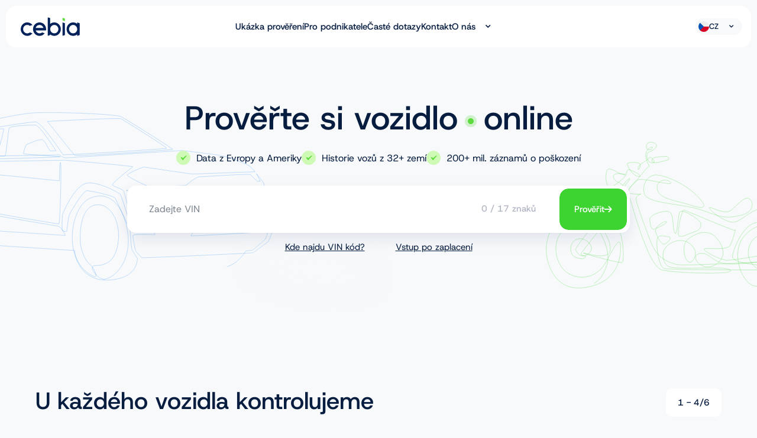

--- FILE ---
content_type: text/html; charset=utf-8
request_url: https://www.google.com/recaptcha/api2/anchor?ar=1&k=6Lc_c7odAAAAABUvK5_a7OIYns4_5KQI145LdlU3&co=aHR0cHM6Ly9jei5jZWJpYS5jb206NDQz&hl=en&v=PoyoqOPhxBO7pBk68S4YbpHZ&size=invisible&anchor-ms=20000&execute-ms=30000&cb=gztwbqvc1ir7
body_size: 48544
content:
<!DOCTYPE HTML><html dir="ltr" lang="en"><head><meta http-equiv="Content-Type" content="text/html; charset=UTF-8">
<meta http-equiv="X-UA-Compatible" content="IE=edge">
<title>reCAPTCHA</title>
<style type="text/css">
/* cyrillic-ext */
@font-face {
  font-family: 'Roboto';
  font-style: normal;
  font-weight: 400;
  font-stretch: 100%;
  src: url(//fonts.gstatic.com/s/roboto/v48/KFO7CnqEu92Fr1ME7kSn66aGLdTylUAMa3GUBHMdazTgWw.woff2) format('woff2');
  unicode-range: U+0460-052F, U+1C80-1C8A, U+20B4, U+2DE0-2DFF, U+A640-A69F, U+FE2E-FE2F;
}
/* cyrillic */
@font-face {
  font-family: 'Roboto';
  font-style: normal;
  font-weight: 400;
  font-stretch: 100%;
  src: url(//fonts.gstatic.com/s/roboto/v48/KFO7CnqEu92Fr1ME7kSn66aGLdTylUAMa3iUBHMdazTgWw.woff2) format('woff2');
  unicode-range: U+0301, U+0400-045F, U+0490-0491, U+04B0-04B1, U+2116;
}
/* greek-ext */
@font-face {
  font-family: 'Roboto';
  font-style: normal;
  font-weight: 400;
  font-stretch: 100%;
  src: url(//fonts.gstatic.com/s/roboto/v48/KFO7CnqEu92Fr1ME7kSn66aGLdTylUAMa3CUBHMdazTgWw.woff2) format('woff2');
  unicode-range: U+1F00-1FFF;
}
/* greek */
@font-face {
  font-family: 'Roboto';
  font-style: normal;
  font-weight: 400;
  font-stretch: 100%;
  src: url(//fonts.gstatic.com/s/roboto/v48/KFO7CnqEu92Fr1ME7kSn66aGLdTylUAMa3-UBHMdazTgWw.woff2) format('woff2');
  unicode-range: U+0370-0377, U+037A-037F, U+0384-038A, U+038C, U+038E-03A1, U+03A3-03FF;
}
/* math */
@font-face {
  font-family: 'Roboto';
  font-style: normal;
  font-weight: 400;
  font-stretch: 100%;
  src: url(//fonts.gstatic.com/s/roboto/v48/KFO7CnqEu92Fr1ME7kSn66aGLdTylUAMawCUBHMdazTgWw.woff2) format('woff2');
  unicode-range: U+0302-0303, U+0305, U+0307-0308, U+0310, U+0312, U+0315, U+031A, U+0326-0327, U+032C, U+032F-0330, U+0332-0333, U+0338, U+033A, U+0346, U+034D, U+0391-03A1, U+03A3-03A9, U+03B1-03C9, U+03D1, U+03D5-03D6, U+03F0-03F1, U+03F4-03F5, U+2016-2017, U+2034-2038, U+203C, U+2040, U+2043, U+2047, U+2050, U+2057, U+205F, U+2070-2071, U+2074-208E, U+2090-209C, U+20D0-20DC, U+20E1, U+20E5-20EF, U+2100-2112, U+2114-2115, U+2117-2121, U+2123-214F, U+2190, U+2192, U+2194-21AE, U+21B0-21E5, U+21F1-21F2, U+21F4-2211, U+2213-2214, U+2216-22FF, U+2308-230B, U+2310, U+2319, U+231C-2321, U+2336-237A, U+237C, U+2395, U+239B-23B7, U+23D0, U+23DC-23E1, U+2474-2475, U+25AF, U+25B3, U+25B7, U+25BD, U+25C1, U+25CA, U+25CC, U+25FB, U+266D-266F, U+27C0-27FF, U+2900-2AFF, U+2B0E-2B11, U+2B30-2B4C, U+2BFE, U+3030, U+FF5B, U+FF5D, U+1D400-1D7FF, U+1EE00-1EEFF;
}
/* symbols */
@font-face {
  font-family: 'Roboto';
  font-style: normal;
  font-weight: 400;
  font-stretch: 100%;
  src: url(//fonts.gstatic.com/s/roboto/v48/KFO7CnqEu92Fr1ME7kSn66aGLdTylUAMaxKUBHMdazTgWw.woff2) format('woff2');
  unicode-range: U+0001-000C, U+000E-001F, U+007F-009F, U+20DD-20E0, U+20E2-20E4, U+2150-218F, U+2190, U+2192, U+2194-2199, U+21AF, U+21E6-21F0, U+21F3, U+2218-2219, U+2299, U+22C4-22C6, U+2300-243F, U+2440-244A, U+2460-24FF, U+25A0-27BF, U+2800-28FF, U+2921-2922, U+2981, U+29BF, U+29EB, U+2B00-2BFF, U+4DC0-4DFF, U+FFF9-FFFB, U+10140-1018E, U+10190-1019C, U+101A0, U+101D0-101FD, U+102E0-102FB, U+10E60-10E7E, U+1D2C0-1D2D3, U+1D2E0-1D37F, U+1F000-1F0FF, U+1F100-1F1AD, U+1F1E6-1F1FF, U+1F30D-1F30F, U+1F315, U+1F31C, U+1F31E, U+1F320-1F32C, U+1F336, U+1F378, U+1F37D, U+1F382, U+1F393-1F39F, U+1F3A7-1F3A8, U+1F3AC-1F3AF, U+1F3C2, U+1F3C4-1F3C6, U+1F3CA-1F3CE, U+1F3D4-1F3E0, U+1F3ED, U+1F3F1-1F3F3, U+1F3F5-1F3F7, U+1F408, U+1F415, U+1F41F, U+1F426, U+1F43F, U+1F441-1F442, U+1F444, U+1F446-1F449, U+1F44C-1F44E, U+1F453, U+1F46A, U+1F47D, U+1F4A3, U+1F4B0, U+1F4B3, U+1F4B9, U+1F4BB, U+1F4BF, U+1F4C8-1F4CB, U+1F4D6, U+1F4DA, U+1F4DF, U+1F4E3-1F4E6, U+1F4EA-1F4ED, U+1F4F7, U+1F4F9-1F4FB, U+1F4FD-1F4FE, U+1F503, U+1F507-1F50B, U+1F50D, U+1F512-1F513, U+1F53E-1F54A, U+1F54F-1F5FA, U+1F610, U+1F650-1F67F, U+1F687, U+1F68D, U+1F691, U+1F694, U+1F698, U+1F6AD, U+1F6B2, U+1F6B9-1F6BA, U+1F6BC, U+1F6C6-1F6CF, U+1F6D3-1F6D7, U+1F6E0-1F6EA, U+1F6F0-1F6F3, U+1F6F7-1F6FC, U+1F700-1F7FF, U+1F800-1F80B, U+1F810-1F847, U+1F850-1F859, U+1F860-1F887, U+1F890-1F8AD, U+1F8B0-1F8BB, U+1F8C0-1F8C1, U+1F900-1F90B, U+1F93B, U+1F946, U+1F984, U+1F996, U+1F9E9, U+1FA00-1FA6F, U+1FA70-1FA7C, U+1FA80-1FA89, U+1FA8F-1FAC6, U+1FACE-1FADC, U+1FADF-1FAE9, U+1FAF0-1FAF8, U+1FB00-1FBFF;
}
/* vietnamese */
@font-face {
  font-family: 'Roboto';
  font-style: normal;
  font-weight: 400;
  font-stretch: 100%;
  src: url(//fonts.gstatic.com/s/roboto/v48/KFO7CnqEu92Fr1ME7kSn66aGLdTylUAMa3OUBHMdazTgWw.woff2) format('woff2');
  unicode-range: U+0102-0103, U+0110-0111, U+0128-0129, U+0168-0169, U+01A0-01A1, U+01AF-01B0, U+0300-0301, U+0303-0304, U+0308-0309, U+0323, U+0329, U+1EA0-1EF9, U+20AB;
}
/* latin-ext */
@font-face {
  font-family: 'Roboto';
  font-style: normal;
  font-weight: 400;
  font-stretch: 100%;
  src: url(//fonts.gstatic.com/s/roboto/v48/KFO7CnqEu92Fr1ME7kSn66aGLdTylUAMa3KUBHMdazTgWw.woff2) format('woff2');
  unicode-range: U+0100-02BA, U+02BD-02C5, U+02C7-02CC, U+02CE-02D7, U+02DD-02FF, U+0304, U+0308, U+0329, U+1D00-1DBF, U+1E00-1E9F, U+1EF2-1EFF, U+2020, U+20A0-20AB, U+20AD-20C0, U+2113, U+2C60-2C7F, U+A720-A7FF;
}
/* latin */
@font-face {
  font-family: 'Roboto';
  font-style: normal;
  font-weight: 400;
  font-stretch: 100%;
  src: url(//fonts.gstatic.com/s/roboto/v48/KFO7CnqEu92Fr1ME7kSn66aGLdTylUAMa3yUBHMdazQ.woff2) format('woff2');
  unicode-range: U+0000-00FF, U+0131, U+0152-0153, U+02BB-02BC, U+02C6, U+02DA, U+02DC, U+0304, U+0308, U+0329, U+2000-206F, U+20AC, U+2122, U+2191, U+2193, U+2212, U+2215, U+FEFF, U+FFFD;
}
/* cyrillic-ext */
@font-face {
  font-family: 'Roboto';
  font-style: normal;
  font-weight: 500;
  font-stretch: 100%;
  src: url(//fonts.gstatic.com/s/roboto/v48/KFO7CnqEu92Fr1ME7kSn66aGLdTylUAMa3GUBHMdazTgWw.woff2) format('woff2');
  unicode-range: U+0460-052F, U+1C80-1C8A, U+20B4, U+2DE0-2DFF, U+A640-A69F, U+FE2E-FE2F;
}
/* cyrillic */
@font-face {
  font-family: 'Roboto';
  font-style: normal;
  font-weight: 500;
  font-stretch: 100%;
  src: url(//fonts.gstatic.com/s/roboto/v48/KFO7CnqEu92Fr1ME7kSn66aGLdTylUAMa3iUBHMdazTgWw.woff2) format('woff2');
  unicode-range: U+0301, U+0400-045F, U+0490-0491, U+04B0-04B1, U+2116;
}
/* greek-ext */
@font-face {
  font-family: 'Roboto';
  font-style: normal;
  font-weight: 500;
  font-stretch: 100%;
  src: url(//fonts.gstatic.com/s/roboto/v48/KFO7CnqEu92Fr1ME7kSn66aGLdTylUAMa3CUBHMdazTgWw.woff2) format('woff2');
  unicode-range: U+1F00-1FFF;
}
/* greek */
@font-face {
  font-family: 'Roboto';
  font-style: normal;
  font-weight: 500;
  font-stretch: 100%;
  src: url(//fonts.gstatic.com/s/roboto/v48/KFO7CnqEu92Fr1ME7kSn66aGLdTylUAMa3-UBHMdazTgWw.woff2) format('woff2');
  unicode-range: U+0370-0377, U+037A-037F, U+0384-038A, U+038C, U+038E-03A1, U+03A3-03FF;
}
/* math */
@font-face {
  font-family: 'Roboto';
  font-style: normal;
  font-weight: 500;
  font-stretch: 100%;
  src: url(//fonts.gstatic.com/s/roboto/v48/KFO7CnqEu92Fr1ME7kSn66aGLdTylUAMawCUBHMdazTgWw.woff2) format('woff2');
  unicode-range: U+0302-0303, U+0305, U+0307-0308, U+0310, U+0312, U+0315, U+031A, U+0326-0327, U+032C, U+032F-0330, U+0332-0333, U+0338, U+033A, U+0346, U+034D, U+0391-03A1, U+03A3-03A9, U+03B1-03C9, U+03D1, U+03D5-03D6, U+03F0-03F1, U+03F4-03F5, U+2016-2017, U+2034-2038, U+203C, U+2040, U+2043, U+2047, U+2050, U+2057, U+205F, U+2070-2071, U+2074-208E, U+2090-209C, U+20D0-20DC, U+20E1, U+20E5-20EF, U+2100-2112, U+2114-2115, U+2117-2121, U+2123-214F, U+2190, U+2192, U+2194-21AE, U+21B0-21E5, U+21F1-21F2, U+21F4-2211, U+2213-2214, U+2216-22FF, U+2308-230B, U+2310, U+2319, U+231C-2321, U+2336-237A, U+237C, U+2395, U+239B-23B7, U+23D0, U+23DC-23E1, U+2474-2475, U+25AF, U+25B3, U+25B7, U+25BD, U+25C1, U+25CA, U+25CC, U+25FB, U+266D-266F, U+27C0-27FF, U+2900-2AFF, U+2B0E-2B11, U+2B30-2B4C, U+2BFE, U+3030, U+FF5B, U+FF5D, U+1D400-1D7FF, U+1EE00-1EEFF;
}
/* symbols */
@font-face {
  font-family: 'Roboto';
  font-style: normal;
  font-weight: 500;
  font-stretch: 100%;
  src: url(//fonts.gstatic.com/s/roboto/v48/KFO7CnqEu92Fr1ME7kSn66aGLdTylUAMaxKUBHMdazTgWw.woff2) format('woff2');
  unicode-range: U+0001-000C, U+000E-001F, U+007F-009F, U+20DD-20E0, U+20E2-20E4, U+2150-218F, U+2190, U+2192, U+2194-2199, U+21AF, U+21E6-21F0, U+21F3, U+2218-2219, U+2299, U+22C4-22C6, U+2300-243F, U+2440-244A, U+2460-24FF, U+25A0-27BF, U+2800-28FF, U+2921-2922, U+2981, U+29BF, U+29EB, U+2B00-2BFF, U+4DC0-4DFF, U+FFF9-FFFB, U+10140-1018E, U+10190-1019C, U+101A0, U+101D0-101FD, U+102E0-102FB, U+10E60-10E7E, U+1D2C0-1D2D3, U+1D2E0-1D37F, U+1F000-1F0FF, U+1F100-1F1AD, U+1F1E6-1F1FF, U+1F30D-1F30F, U+1F315, U+1F31C, U+1F31E, U+1F320-1F32C, U+1F336, U+1F378, U+1F37D, U+1F382, U+1F393-1F39F, U+1F3A7-1F3A8, U+1F3AC-1F3AF, U+1F3C2, U+1F3C4-1F3C6, U+1F3CA-1F3CE, U+1F3D4-1F3E0, U+1F3ED, U+1F3F1-1F3F3, U+1F3F5-1F3F7, U+1F408, U+1F415, U+1F41F, U+1F426, U+1F43F, U+1F441-1F442, U+1F444, U+1F446-1F449, U+1F44C-1F44E, U+1F453, U+1F46A, U+1F47D, U+1F4A3, U+1F4B0, U+1F4B3, U+1F4B9, U+1F4BB, U+1F4BF, U+1F4C8-1F4CB, U+1F4D6, U+1F4DA, U+1F4DF, U+1F4E3-1F4E6, U+1F4EA-1F4ED, U+1F4F7, U+1F4F9-1F4FB, U+1F4FD-1F4FE, U+1F503, U+1F507-1F50B, U+1F50D, U+1F512-1F513, U+1F53E-1F54A, U+1F54F-1F5FA, U+1F610, U+1F650-1F67F, U+1F687, U+1F68D, U+1F691, U+1F694, U+1F698, U+1F6AD, U+1F6B2, U+1F6B9-1F6BA, U+1F6BC, U+1F6C6-1F6CF, U+1F6D3-1F6D7, U+1F6E0-1F6EA, U+1F6F0-1F6F3, U+1F6F7-1F6FC, U+1F700-1F7FF, U+1F800-1F80B, U+1F810-1F847, U+1F850-1F859, U+1F860-1F887, U+1F890-1F8AD, U+1F8B0-1F8BB, U+1F8C0-1F8C1, U+1F900-1F90B, U+1F93B, U+1F946, U+1F984, U+1F996, U+1F9E9, U+1FA00-1FA6F, U+1FA70-1FA7C, U+1FA80-1FA89, U+1FA8F-1FAC6, U+1FACE-1FADC, U+1FADF-1FAE9, U+1FAF0-1FAF8, U+1FB00-1FBFF;
}
/* vietnamese */
@font-face {
  font-family: 'Roboto';
  font-style: normal;
  font-weight: 500;
  font-stretch: 100%;
  src: url(//fonts.gstatic.com/s/roboto/v48/KFO7CnqEu92Fr1ME7kSn66aGLdTylUAMa3OUBHMdazTgWw.woff2) format('woff2');
  unicode-range: U+0102-0103, U+0110-0111, U+0128-0129, U+0168-0169, U+01A0-01A1, U+01AF-01B0, U+0300-0301, U+0303-0304, U+0308-0309, U+0323, U+0329, U+1EA0-1EF9, U+20AB;
}
/* latin-ext */
@font-face {
  font-family: 'Roboto';
  font-style: normal;
  font-weight: 500;
  font-stretch: 100%;
  src: url(//fonts.gstatic.com/s/roboto/v48/KFO7CnqEu92Fr1ME7kSn66aGLdTylUAMa3KUBHMdazTgWw.woff2) format('woff2');
  unicode-range: U+0100-02BA, U+02BD-02C5, U+02C7-02CC, U+02CE-02D7, U+02DD-02FF, U+0304, U+0308, U+0329, U+1D00-1DBF, U+1E00-1E9F, U+1EF2-1EFF, U+2020, U+20A0-20AB, U+20AD-20C0, U+2113, U+2C60-2C7F, U+A720-A7FF;
}
/* latin */
@font-face {
  font-family: 'Roboto';
  font-style: normal;
  font-weight: 500;
  font-stretch: 100%;
  src: url(//fonts.gstatic.com/s/roboto/v48/KFO7CnqEu92Fr1ME7kSn66aGLdTylUAMa3yUBHMdazQ.woff2) format('woff2');
  unicode-range: U+0000-00FF, U+0131, U+0152-0153, U+02BB-02BC, U+02C6, U+02DA, U+02DC, U+0304, U+0308, U+0329, U+2000-206F, U+20AC, U+2122, U+2191, U+2193, U+2212, U+2215, U+FEFF, U+FFFD;
}
/* cyrillic-ext */
@font-face {
  font-family: 'Roboto';
  font-style: normal;
  font-weight: 900;
  font-stretch: 100%;
  src: url(//fonts.gstatic.com/s/roboto/v48/KFO7CnqEu92Fr1ME7kSn66aGLdTylUAMa3GUBHMdazTgWw.woff2) format('woff2');
  unicode-range: U+0460-052F, U+1C80-1C8A, U+20B4, U+2DE0-2DFF, U+A640-A69F, U+FE2E-FE2F;
}
/* cyrillic */
@font-face {
  font-family: 'Roboto';
  font-style: normal;
  font-weight: 900;
  font-stretch: 100%;
  src: url(//fonts.gstatic.com/s/roboto/v48/KFO7CnqEu92Fr1ME7kSn66aGLdTylUAMa3iUBHMdazTgWw.woff2) format('woff2');
  unicode-range: U+0301, U+0400-045F, U+0490-0491, U+04B0-04B1, U+2116;
}
/* greek-ext */
@font-face {
  font-family: 'Roboto';
  font-style: normal;
  font-weight: 900;
  font-stretch: 100%;
  src: url(//fonts.gstatic.com/s/roboto/v48/KFO7CnqEu92Fr1ME7kSn66aGLdTylUAMa3CUBHMdazTgWw.woff2) format('woff2');
  unicode-range: U+1F00-1FFF;
}
/* greek */
@font-face {
  font-family: 'Roboto';
  font-style: normal;
  font-weight: 900;
  font-stretch: 100%;
  src: url(//fonts.gstatic.com/s/roboto/v48/KFO7CnqEu92Fr1ME7kSn66aGLdTylUAMa3-UBHMdazTgWw.woff2) format('woff2');
  unicode-range: U+0370-0377, U+037A-037F, U+0384-038A, U+038C, U+038E-03A1, U+03A3-03FF;
}
/* math */
@font-face {
  font-family: 'Roboto';
  font-style: normal;
  font-weight: 900;
  font-stretch: 100%;
  src: url(//fonts.gstatic.com/s/roboto/v48/KFO7CnqEu92Fr1ME7kSn66aGLdTylUAMawCUBHMdazTgWw.woff2) format('woff2');
  unicode-range: U+0302-0303, U+0305, U+0307-0308, U+0310, U+0312, U+0315, U+031A, U+0326-0327, U+032C, U+032F-0330, U+0332-0333, U+0338, U+033A, U+0346, U+034D, U+0391-03A1, U+03A3-03A9, U+03B1-03C9, U+03D1, U+03D5-03D6, U+03F0-03F1, U+03F4-03F5, U+2016-2017, U+2034-2038, U+203C, U+2040, U+2043, U+2047, U+2050, U+2057, U+205F, U+2070-2071, U+2074-208E, U+2090-209C, U+20D0-20DC, U+20E1, U+20E5-20EF, U+2100-2112, U+2114-2115, U+2117-2121, U+2123-214F, U+2190, U+2192, U+2194-21AE, U+21B0-21E5, U+21F1-21F2, U+21F4-2211, U+2213-2214, U+2216-22FF, U+2308-230B, U+2310, U+2319, U+231C-2321, U+2336-237A, U+237C, U+2395, U+239B-23B7, U+23D0, U+23DC-23E1, U+2474-2475, U+25AF, U+25B3, U+25B7, U+25BD, U+25C1, U+25CA, U+25CC, U+25FB, U+266D-266F, U+27C0-27FF, U+2900-2AFF, U+2B0E-2B11, U+2B30-2B4C, U+2BFE, U+3030, U+FF5B, U+FF5D, U+1D400-1D7FF, U+1EE00-1EEFF;
}
/* symbols */
@font-face {
  font-family: 'Roboto';
  font-style: normal;
  font-weight: 900;
  font-stretch: 100%;
  src: url(//fonts.gstatic.com/s/roboto/v48/KFO7CnqEu92Fr1ME7kSn66aGLdTylUAMaxKUBHMdazTgWw.woff2) format('woff2');
  unicode-range: U+0001-000C, U+000E-001F, U+007F-009F, U+20DD-20E0, U+20E2-20E4, U+2150-218F, U+2190, U+2192, U+2194-2199, U+21AF, U+21E6-21F0, U+21F3, U+2218-2219, U+2299, U+22C4-22C6, U+2300-243F, U+2440-244A, U+2460-24FF, U+25A0-27BF, U+2800-28FF, U+2921-2922, U+2981, U+29BF, U+29EB, U+2B00-2BFF, U+4DC0-4DFF, U+FFF9-FFFB, U+10140-1018E, U+10190-1019C, U+101A0, U+101D0-101FD, U+102E0-102FB, U+10E60-10E7E, U+1D2C0-1D2D3, U+1D2E0-1D37F, U+1F000-1F0FF, U+1F100-1F1AD, U+1F1E6-1F1FF, U+1F30D-1F30F, U+1F315, U+1F31C, U+1F31E, U+1F320-1F32C, U+1F336, U+1F378, U+1F37D, U+1F382, U+1F393-1F39F, U+1F3A7-1F3A8, U+1F3AC-1F3AF, U+1F3C2, U+1F3C4-1F3C6, U+1F3CA-1F3CE, U+1F3D4-1F3E0, U+1F3ED, U+1F3F1-1F3F3, U+1F3F5-1F3F7, U+1F408, U+1F415, U+1F41F, U+1F426, U+1F43F, U+1F441-1F442, U+1F444, U+1F446-1F449, U+1F44C-1F44E, U+1F453, U+1F46A, U+1F47D, U+1F4A3, U+1F4B0, U+1F4B3, U+1F4B9, U+1F4BB, U+1F4BF, U+1F4C8-1F4CB, U+1F4D6, U+1F4DA, U+1F4DF, U+1F4E3-1F4E6, U+1F4EA-1F4ED, U+1F4F7, U+1F4F9-1F4FB, U+1F4FD-1F4FE, U+1F503, U+1F507-1F50B, U+1F50D, U+1F512-1F513, U+1F53E-1F54A, U+1F54F-1F5FA, U+1F610, U+1F650-1F67F, U+1F687, U+1F68D, U+1F691, U+1F694, U+1F698, U+1F6AD, U+1F6B2, U+1F6B9-1F6BA, U+1F6BC, U+1F6C6-1F6CF, U+1F6D3-1F6D7, U+1F6E0-1F6EA, U+1F6F0-1F6F3, U+1F6F7-1F6FC, U+1F700-1F7FF, U+1F800-1F80B, U+1F810-1F847, U+1F850-1F859, U+1F860-1F887, U+1F890-1F8AD, U+1F8B0-1F8BB, U+1F8C0-1F8C1, U+1F900-1F90B, U+1F93B, U+1F946, U+1F984, U+1F996, U+1F9E9, U+1FA00-1FA6F, U+1FA70-1FA7C, U+1FA80-1FA89, U+1FA8F-1FAC6, U+1FACE-1FADC, U+1FADF-1FAE9, U+1FAF0-1FAF8, U+1FB00-1FBFF;
}
/* vietnamese */
@font-face {
  font-family: 'Roboto';
  font-style: normal;
  font-weight: 900;
  font-stretch: 100%;
  src: url(//fonts.gstatic.com/s/roboto/v48/KFO7CnqEu92Fr1ME7kSn66aGLdTylUAMa3OUBHMdazTgWw.woff2) format('woff2');
  unicode-range: U+0102-0103, U+0110-0111, U+0128-0129, U+0168-0169, U+01A0-01A1, U+01AF-01B0, U+0300-0301, U+0303-0304, U+0308-0309, U+0323, U+0329, U+1EA0-1EF9, U+20AB;
}
/* latin-ext */
@font-face {
  font-family: 'Roboto';
  font-style: normal;
  font-weight: 900;
  font-stretch: 100%;
  src: url(//fonts.gstatic.com/s/roboto/v48/KFO7CnqEu92Fr1ME7kSn66aGLdTylUAMa3KUBHMdazTgWw.woff2) format('woff2');
  unicode-range: U+0100-02BA, U+02BD-02C5, U+02C7-02CC, U+02CE-02D7, U+02DD-02FF, U+0304, U+0308, U+0329, U+1D00-1DBF, U+1E00-1E9F, U+1EF2-1EFF, U+2020, U+20A0-20AB, U+20AD-20C0, U+2113, U+2C60-2C7F, U+A720-A7FF;
}
/* latin */
@font-face {
  font-family: 'Roboto';
  font-style: normal;
  font-weight: 900;
  font-stretch: 100%;
  src: url(//fonts.gstatic.com/s/roboto/v48/KFO7CnqEu92Fr1ME7kSn66aGLdTylUAMa3yUBHMdazQ.woff2) format('woff2');
  unicode-range: U+0000-00FF, U+0131, U+0152-0153, U+02BB-02BC, U+02C6, U+02DA, U+02DC, U+0304, U+0308, U+0329, U+2000-206F, U+20AC, U+2122, U+2191, U+2193, U+2212, U+2215, U+FEFF, U+FFFD;
}

</style>
<link rel="stylesheet" type="text/css" href="https://www.gstatic.com/recaptcha/releases/PoyoqOPhxBO7pBk68S4YbpHZ/styles__ltr.css">
<script nonce="sShx7yQh96mcGxNVvTQ6Hg" type="text/javascript">window['__recaptcha_api'] = 'https://www.google.com/recaptcha/api2/';</script>
<script type="text/javascript" src="https://www.gstatic.com/recaptcha/releases/PoyoqOPhxBO7pBk68S4YbpHZ/recaptcha__en.js" nonce="sShx7yQh96mcGxNVvTQ6Hg">
      
    </script></head>
<body><div id="rc-anchor-alert" class="rc-anchor-alert"></div>
<input type="hidden" id="recaptcha-token" value="[base64]">
<script type="text/javascript" nonce="sShx7yQh96mcGxNVvTQ6Hg">
      recaptcha.anchor.Main.init("[\x22ainput\x22,[\x22bgdata\x22,\x22\x22,\[base64]/[base64]/[base64]/[base64]/[base64]/UltsKytdPUU6KEU8MjA0OD9SW2wrK109RT4+NnwxOTI6KChFJjY0NTEyKT09NTUyOTYmJk0rMTxjLmxlbmd0aCYmKGMuY2hhckNvZGVBdChNKzEpJjY0NTEyKT09NTYzMjA/[base64]/[base64]/[base64]/[base64]/[base64]/[base64]/[base64]\x22,\[base64]\\u003d\\u003d\x22,\x22w5zDo2/[base64]/wqfDgSF2cRsVfcO9wrsFwoLCjcKUaMONwrPCscKjwrfCjcObNSoaLsKMBsKDYxgKO0HCsiNrwp0JWWnDt8K4GcOSb8Kbwrc/[base64]/ClMOXwqHDlSk+w5DDq0TCl8Okw5Y4wrjCoTBKSsKPMcKYw7nCrMOtPxPCvFBXw5TCtcOtwpNFw4zDgF3DkcKgeDkFIgcqaDs3Y8Kmw5jCi3VKZsObw7EuDsK+RFbCocO3wrrCnsOFwpV8AnIoNWo/bzx0WMOtw7Y+BDvCm8OBBcOPw44JcFvDlBfCm33Ci8KxwoDDkUl/VF0Hw4dpGDbDjQtawr0+F8KTw7nDhUTCtcO9w7Flwp3Ct8K3QsKmYVXCgsOaw7nDm8OgaMOAw6PCkcKZw6cXwrQLwrVxwo/[base64]/ClSbCknHCp0fDosK8DyUSw4NPw74YAsK6QcKSNxNuJBzCpxXDkRnDq0zDvGbDtsK5woFfwrXCoMKtHFjDnCrCm8KRCTTCm3zDtsKtw7kiLMKBEHADw4PCgFrDlwzDrcKIWcOhwqfDihUGTnTCiDPDi1vCnjIASRrChcOmwqMRw5TDrMK5bQ/CsRx0KmTDgMK4woLDpm/[base64]/w6l4w4EzbwnCsGV4BMKpw7xcS8KCw5oVwqYhP8K8woAFKy0CwqZ+dsKrw6FlwpLCn8KXfm7CrcKmSgkOw4sFw4dgdyPCqMOlLUDDtw0VLzEGTjogwrpEfBbDnT/DksKpKwZnOsKDOMKRwoZ3BiDDtlrCgkcaw7ABQEDDr8OVwpzCpDfDncOKU8OLw4EHMBh7OgnDpCxAwpPDvcKQGibDiMKTBDxOFcOmw5PDgcKOw5PCgDvCgcOOM2HCsMKCw5ERwqHCuRTCqMO2G8ORw74QHUMzwqfCvBRoQxHDvjIhQy8Iw6QZw4/[base64]/GcOOBkPDjQjCksOkw4bCjyFqWMO0wqtuHVIdZ1HClkQ6acKVwrhbw5sneVfCgEzCsGwnwrkXw5DDlcOvwrjDvcOsDgNfwpg3S8KdeHApEQvCpj1AKiZ1wpQ/SXFWRGBBexxuICwbw59FDB/[base64]/[base64]/WsOaw5PDnw7CmTFAw6fDrcKvFDXDvml6VQfCsB4NDBlWQW/[base64]/Cp213ZcOvwrBtIcOEwpp0w5PCsMK5SjzDi8KZG2PDvAZKw6UzRcOGRsO/[base64]/[base64]/CnF80bEDCu8O0NsOjfsK+w45rF8OFw7lMazRhAyLDtSUrHgkHw4tcUHNPXCcMGk8Tw6AYw74kwqk2w6rCnjYfw4kkw6V0Y8OPwpslDMKBF8Okw7Now7FzVU1QwoxBVMKBw6lkw7nDkFhhw61iHMK6eBFlwp/CssO9dcOlw78tADJYDMKLFgzDoEBSw6nDjcK4CyvCuxbCvMKIBsKefcO6WcO0wpjDnlgTw7sNwrXDkFvCtMOaO8OowrnDsMOzw5YowppHw4czKwHCssKpIMKTEMONAEfDg1fDrcOLw4/DqwIOwpdAw5PDrMOhwrBLwrTCi8KEV8KJW8K7McKpZV/DvWVVwqbDs0FPdybClcOjW313Y8OEMsKGw7Z0X1vDncKwYcOzdyrDqXXChMKUwpjClEpkwp8MwpBYw5fDjD7Cr8K5MxwlwqAww7PDl8KWwoTCpMOKwppMwqbDqcKpw63DlcO1wpDDgAfCl3gQJC4ewrTDpMOLw5dYYAA3XxbDnQA/CsKqw4Mew7zCgcKNw63DrcKhw6hGw65cF8OZwrdFw49BJcK3worCpnnDisOFw4fCs8KcG8KlQ8O5wq1rGMOrd8OPaFvCgcOmw6rDpC/[base64]/DuMO+w4nDl8K2EGkKBVBNA0/DgMOAw6DCnsKzwqfDu8KIGsK2FRJaAmktwrcpYMKbDRPDt8K/woArw53Cg3sewovDtcK6wqzCkAPDv8OAw7TDicORwoVOwoVINMKDwozDuMK1IcKwacO/w6jDocKlYw7CoGnDuR7CpsOuw6dlJh1rKcOSwogoBcK3wrTDvsOmbCHDu8OTDcOUwqTCtMK4esKhKzBYXSjCrMK0asKNXmhGw77CrCE/HsO7BQhIwqbDscOST2TCpMKyw4ttIsKQbMOvwqBmw5haS8ORw6kdCgBmcyktaA/Cp8KBHcKyB1PDr8KkFcKBW1kywpzCqMORHcOdfD3DtsODw58MVcK5w6Agw60tSjJbNcOuU3vCrR3DpMKKKMOZEwHDpcOcwq1lwoAdwo7DlcOew6DDr3APwpAnw7IkL8K2DsO4UDwBJsKgw77ChCZyRm/[base64]/LgTDjsOFw6nDtXnCpMO3Wg5lBlLDqMOjBwjCj8OHw43DkR3Dki8sIsKnw4ZpwpTDgCMow7PDjFdsccOdw5Z7wr1cw6F9GsKBSMOdDMOnNMOnwrwIwpAFw7ciZ8OBP8OgN8Ovw4HCtMKvwoHDnEBZw7rDqVQ3G8OlesKZfcOSZ8OgEThdd8OJw6TDo8OIwr/Cu8OAR1pGdMKOd1pVwrTCpcKkwqHCu8O/H8ONBiluZjAUcmNnd8OOeMKUwofCmsKDwqYIw5LCj8Oiw4B9YMOTbMKUa8OSw4wEw5/CocOMwofDg8OEwpQoIEjCjGzCvsOff3XCm8K0w5PCiRbCuU/CucO/[base64]/DqWgpBlTDtGg6TyTDtcOrCcO6w4UVw7oWw78cXgpcD1jCjMKTw63Cslt6w6HCih3Dsg/[base64]/DhVhiwocxbkvDncOpw7TDgMK8wrUyaCYlw7hvwonDvsOOw488wqsAwo/Cm18Zw61iw6Bzw5Q/wpNPw6LCmsK4RmbColxLwptZTC8Dwq/CqcOJJsKWI2DDuMKSYMKfwrzDmMOpGcKaw5HCnMOCwp1Kw7ofDMKOw4knwrMuEG19aGxeHsKRfmnCvsK5UcOEQ8KHw6Mnw4VsbCwifMONwqLDjzktCsKvw5fCgsOEwq3Cmi8ewrXDglZswqEww4Rbw7rDpsKrwoEsdcKQZ18PEjfCtyY6w5VVe1lyw4/[base64]/Dl31cA8OGLgzDs8OscjrDi2jCrAXCmMKHwrrDtsKJUxbCtsOZHTggwpMcLTtIw74AUlzCgQHDjisVMMKSe8Obw6vDuWfDisOWw5/DqGfDsm3DkFvCu8Kfw7pFw442I0w2IsK1w5DDqAnCmMOSwoTCmglRAHgDSz/DplJVw5nDqXBhwoVZEFvCncKTw7nDm8OhakrCpxXCmsKmHsOoO2YkwrvDscObwoLCr2kvAsO2IMOZwpvClDPCpzjDqF/ChgHCjWlaKcK4FXVLOTAcwr9uXcOqw4kJSsO8bTQeWkTDgQrCqMK9LEPCnDcfIcKbEmHDp8OpMWvDp8O5bcOdNiQDw7bDhMOaeWrCicOnckLDt1sQwrVwwolvwrcvwoYewrEkaljDuSPDrsKdWnoeOEPCvMK2wotuBmDCssO5NjrCjSrDh8K2DcK/BcKILMOew4Fmwo7DkUDCsD7DmBkNw7TChsO+eVlsw5FSVMOUVsOmw6dyA8OGPFkPYlZFwqECPinCoyDCtsODTm3DiMKiwrzDisKMAQUkwp7DjsOKw43Cv3XCnCU3PTt1f8O3WsOHA8K4Z8K+wplCwqnCncOIccK+XC/Duw0vwog/acKywqDDnMKdwowtwpN+L3DCuV7CjQPDumfCsypjwqYLLxc1aXtEwoA/WsKSwpbDi0LCuMOUL2XDiBjCoALCmEx0TF4mby4twqpSI8KjM8OLwptbMF/ChsOMw7HDlyjDq8OZZRUSLA3Dj8OMwoEYw7Jtw5fDll4VbcKYOMKwUlrCqV4bwo7DtsOQwpE4wrpGScOKw5FCw40nwp4BbcK2w7DDpcK/[base64]/Dgxsuwq1EakvCgnrCqMO8wpxEZ1XDusKGwrHDu8OzwoozSsOyYjfDhcOTGBhCw74SSBJsRMOYFsKhM1zDuWgSc2vDr1NJw7QPZn/Cg8OBd8Ojwo/CnDHDl8Ohw57CuMOsBhs7wp3Cj8Kgwrxqwq94AMK+K8OkbsO2w6wuwqzCoTPCscOzOTrCm2jCqMKHZx3DusOPYMOsw57CicK/wrAywosHZlfDocOAZ35LwpbDilfDq2DDqm0dKyNQwrPDsHc9LmPDlmjCkMOEdgNKw5V5NSgwdcKZc8OvJWLCnH/DjMOtw40hwoAHVl9uw75hw4nCkDjCnlc3NsOTLF86wphPYcKcM8Onw6vDqG9AwrNDw63CmUzCjkbDt8OiK3fDiyfCi29dwrkyfXHCkcKKwoMTS8OTw7XDpyvCvlzCukJBGcO2L8OTf8OwWBByGSYTwp8Aw4/[base64]/CgcODEWTCqm5FwpEVwok2w5weSwIwwrnCtcKcamXCoRQawoDDoSN3W8K4w4DCqsKXw4dZw6l8XcOBCyTDoAnDiG4pCcK3wqMewpnDqih+w41uQ8K2w7TChcKOEz/Dj1BBwovCmmhqwqxDXEbDrAjDjMKIw4XCs1rCmjzDqRN9UsKSw4rCi8KRw5nCmSU6w4LDk8OKfgXCkcO4wqzCgsOsTwghwo3CjAAgHVIXw7LCm8OTw4zCmEVGMFjCkhvDrcK/[base64]/[base64]/DmnwQJsKkw5F7TMO7EcOAwr/DnXwPwo/Cl8KEwpFEwo8afcOrw4vCgAbCrcK1wpDDmMO2e8KFTAvCnhbCii3DusOYwq/Ck8OMwppQwrltwq/CqHDCp8Ktwq7CowzCv8KSenthwpIdwpk2CsKRwoVMZMOQw5LClCHDsH7CkAYFw543wqPDhSXCiMK/V8Ofw7TCsMKyw5dIBl7Dp1N5w4VJw4xuwr5wwrl6L8KqQBDCo8KIwp7CqcKZS2V6wrJeWmVAwpfCvU3CkEhocMO7OwDDr1/DncOJwpbDjStUw5XCqsKIw7EJbsK+wrvDsx3Dv0/DjjxhwqvDlU/DtmkGIcOiF8K5wrfDuCDDjBbDs8KPwocLw5hKCMOaw4AZw5EZdMKEwq4VDsOiCkFiG8OwLMOrThhsw5sIwqHCuMOvwrRjw67CpDvDiw9PbjHCqj/DnMKjw7Bywp/DlDvCqTBjwrDCu8KYwrLCmjYOwpDDhkHCkMKxYMKSw7LDnsOAwqzCm3w8wr4EwovCisO0RsKOw7TCnGM5UC0ubcOzwqwXHB8uwoAEbsKVw6jCjsOUOAzDtcOvdMKJesK4GRIew5DChsKzMFXCk8KDMGDCg8KhRsK+wod/Q3/CuMO6wpDDl8O/[base64]/DqUNEwpUoKgrCvMKDUcOYwqEYw7fDiAZQw4Ntw5/[base64]/WhoXw7nDhcOAw7Y5wrV9worDoMK6QHXDtMKgwrhmw45yKMKCSDbCisKkwrLCpsOuw73DhEwIwqbDmgc8wpYvciTCv8OxByZtcgACZsOfSsOyQ2JmEcOtw4rDqXctwpAiDhTDlFAEwr3CikLDmcKuFTRDw6fCoVVawpbCpCVhPmHCnTnDnxzCnMOOw7vDlMO3fiPDgS/DqMOuOxl1w4XCnF1Uwo48a8KUbcOMSConwollZcOGBGJMw6oUwo/CmMO2EcO6fxfCjzvCl0zDplzDnsOJw5vDrsOawr1CR8OaIQhOZVMsRgbCl1nCvi/ClXjDknAdGMKVEMKEwqHDnxzDvHTDqMKyR0/DtsKSfsO2wpjDnMOjTMONV8O1w7MlN1c2wpfDlWXDqcKGw7/[base64]/Dp8OvwrrCmBDDhAJUX2YYMRfCnzTCq8OyJiVEw67DkcO8N1QSBMOxcUoewrEww7VhHMKWw6vCkh1xw5crL0fDjxzDn8OAw5wrEsOpcsOuwoUzXQjDm8Kvwo/DksKQw6PDpMKBRWHCt8KvAcK1w49HU3F4CgfCp8Ksw6zDj8KlwpzDvjVxJX5ZXCvCuMKbVsK1DsKLw6fDssOiwoASfsOYY8OFw5PDvsOIw5PCrzQMYsK4T01HHMKXw440acKzS8KEw4XCo8K/FBh/[base64]/[base64]/[base64]/DvcKZcyduwoYyLj3CkgrDsSbCi8KOXjRBwpXDjV3Ck8OmwqTDucOMHngULsO7w4nCpC7DqsOWNzhUwqMZwrnDtwDDgApRV8OXw6/CucOJBmnDp8OYXG7Do8OgXQbCgcKdX3bCnnprLcKQX8KBwr3CtMKew57CmmTDmMKvwq96d8OCwpdTwpfCmibCsQLDpcKzJBXCoirCtMOzCG7DrsO+w7vCimNfLsOaVSPDscOVYMO9eMK8w5ElwoNawqTClcKZwqbCqcKawqIAwrHCiMKzwp/DlHPDnHNmBQJucTAcw6BEIsKhwoNTwqDDrVwNUEbCjQFXw4gVwo86w4/DkxXDmmomwrPDrEd4wqzCgAHCimAaw7Rmw51fwrNIWGPCmcKgdMO8wpDCvMOEwphTwpJNbE9cXSl3SVLCriwNf8OWwqvCrSYJICnCsgcbQMKhw4zDg8KgWsORw7xew50/w5/CqyRtwo5+JwpkcQFSLcO9KcOJwrJewoLDtMO1wogNDMK8wo5ECcO+wr4ADRlfwpFOw77Ch8O7AMONworCvsKkw5DCu8OwJHEqEX3CiSdMb8OLwoDDimjDrArDljLCjcOBwp0cPw/DqFPDjMKLacKZw7gaw4pRw7zCnsOiw5lleCLDkAlYcn4xw5bChsOkVcO1wqrDtHxcwqsMQirDr8OlGsOGHsK0aMKvwqDCgXF5w4/CisKNw6FiwqLCpBbDqMKLYsOaw791wpLCjTPDgWFWRhbClMK4w6hRaGPCn3zDrcKNJl/DqAoaOzzDknHDh8OFw6IAHypZEMKqw4/DpmoBwqTCoMOgwqkDwqFmw5wCwr0/[base64]/DgMKTGU7Dp8KPw7LCqEzClsK7wqUvasKkw7FdIBHCq8ONw4TDpHvCjnHDo8OmHSbCmMOwXiXDucOmwpYqwq/DkQBwwoXCnX7DljDDn8Ojw5zDiGMjw77DlcOEwqLDmzbCnsKBw6TChsO9KMKOGhUOQsODTUZHKGUQw4RZw6zDuhzCpVDDs8O5NQbDjTrCkcOGCMKMw5bClsOyw7ZIw4vDqk3CjEw9VEMPw77ClwXDtMK8worCu8KQKcKtw7EYJFt/[base64]/DusKKNMKufD5ycsKtMD/[base64]/w4Q3wqHCuiwzfMO2JWE0w4ZxD8K1I3jDgcORPxDDq2Ziw4psHsO6BsO2w6M/[base64]/[base64]/DmsKuw6Nvw6dQw5DCugAKScKZw7/DjMK4w5DDnlfChsKFDhcsw5lnHMK+w4NpKX3CsUXClGwjwobCoiDCokvDkMKZUsOaw6Jvw6jCpkbDonDDpcKjIg/DpsOgbcKpw6vDh31BDV3Cg8KOSXDCoXRiw5zCucKcC2fDv8OlwqgBwrQlZ8KgDMKLe27CoVTCqmYAw5dCPyrCjMKhwozCvcK2w6HDmcO8w6MKw7FWw5vCgsOowr3Cp8OBw4J1w4fCnUjCo2Qgw4nDrcKAw7LDhMOCwrfDmcK2VVTCsMKvdW9RL8K2BcK/GE/CisKvw65nw7/CvMOPwrXCkE0CFcKzMcOiwqvDtsKIbjXCgD12w5fDlcKEwqzDucORwoEJw40mwpnCg8OuwrXDnsOYN8KVWmPDosKFKcKkamnDocK4Dm7CnMOvV0rCvcO2QsOYQMKSwpkAw5JJwp9nworDiQ/CtsOzT8Kaw7XDsinDqCQyVDjCkX1NR3/DlGXCi1TDvG7DucKNwrEyw5PClMOVw5s3w4QqAXI1w5FwN8O4W8OzJcKtwrIMwrsXw6XCvynDhsKSV8KYw5DCs8O4w5tEXzPCkwHCi8KtwrPDkRYMcThYwo5AOMKdw6d8QcO+wrpBwqVWUcO9DAhBwqbDp8KaLMOfwrBJeD7Clj/[base64]/CmCULdsOqw4Jcw7XDs8OwDRp5wq/Dq20kecKcw6PCucOcf8O7w7M4CcOPUcKiSEQAw7o4McKvw5HDvTLDucOIXgxQdyAFw5nCpTxvwrbDmRheccKAwo1HFcONw6bDhwrDpcOlw7LCqUpddHXDmsKSLALDkzNHDwHDrsOAwpfDj8OLwqXCizPCvMK+dS/[base64]/CiMKkBcK3wo7CmMOWXijCizHCuVvDpcOfU8OWasONR8OIwpQ2G8OFworCr8OUWQPCvC8BwqnCvnZ+wpEHw6DDr8KGwrYgAsOpwoLCh2nDsGDChMK6Il8gUcOcw7TDjsKyS0BIw4rCtsKzwpVQMMO4wrbDulhOw5DDtAgvwq/DpjUiwpZyE8KhwpEEw6xDbcOLNU7CpC1TWcKYwqnCjsOIwqvCn8Olw7E/SzDChcOJwo7CnC1vTMObw6hTVsOHw5xQa8OZw5LDugVjw4EywrPCmTpPR8OIwqjDjsOjLsKWwrzDh8KldcKqw47CmTB2XmwBWxHCpcO3w4pqMsOgUQd/w4TDiknDlTvDuFk7ScKYw7IdUMKrwrkww6zDi8OKN3nCv8KUembCi3zCkcOFKsOTw4zCkUFOwqPCqcOIw7rDtsKewr7Cgn0dFcO9IVh+w43CuMKlw7vDm8Opwp3DuMKlwrABw6BiZcKcw7rCnh0rHFA/w4oiV8K/[base64]/DrA1VOcKeEcOSfBjDiyvDs1sSesKlwrvChMKnw7IKc8O5LsOnwoDCm8KbA0rDssObwpo1woBJw4LCv8OzaBHCgsOiAsOmw5TCp8KTwqdVw6Y9BnXDlcKUYHXClRfCsBcQb0ZCYsOOw67CmnZIMwjDqsKMDcOyEMO/FR4Sc1h3IAPCkkzDq8K8w4jCu8K9wp5Jw5/DqT3CiQHCkx/CjMKIw6nCkcOkwrMWwr05KRlnaEh/w6TDiUvCpijDkCLCvsOJYQJMYAlywrsrw7ZnDcKxwoEiTXrCj8KawpTCh8K0VMO2SMKuw67Ck8KYwrvDgzLCncONw4vDl8KxHVstwr7Cr8OLwo3DtwZCw7nDv8K1w5/ChCMhw68yfMKwdx7CssK7wpsARsOjBXLCpnZcAnt3IsKow4pAaSfCmG/CpQpFEndqYRrDiMKzwoLCklfCrgYtLydYwqUENEM1wovCv8Kvwqluw5pUw5jDsMK8woUIw4AGwqDDsxnCmjvChcOCwo/[base64]/Dv8O+w6VAIMOxwoHChsKya8KaVCzDjsORwpfDuSXCiDTDr8KTwqvCosKuQcKewqvDn8OKV3rCs37DoCrDhcO/[base64]/DocK2wpJ0NsOOeSVlMWcnw4XDqEjDn8K9YMOzw5U6wpslwrRNUmXDm3R3CjVHc2rDgC3DgsO3w70jwqLCpMKTHMOMwph3w4jDjV3DngXDlShzYH9mBcOnNGx9worCjHJrPsOow4J/[base64]/DtWvDtMKLSsKTEMOTLSAzw5DDskXDlsKMPsK+ZMKzBwsSH8OWH8OvJwLDnxoGHcKcwq3CrMO6w7vCszAKw4YOw4IZw7Flw6XChRjDlhMfw7XDhVzDnsOvcg0Cw6Jdw7kAwqQAHcKiwpAtG8KpwovCq8K3VsKKbyBRw4DCpcKEPjJ0BiDDosOvwo/Cs3nDuEHCqsKOBR7DqcOhw47DsBIqf8Omwq4DfS4gZsO4w4fDuz/Do2sMw5RWZsKZbTlSwpXDu8OfVXAbfxDCucKMCiXCkgLCnMK3UMO2Yz4BwqBcesKCwovCsWx5B8K8ZMKcIGvDosOlwox5wpTDmF/Dm8OZwpgjbnU8w57DqcKywoJww5VrZsKNSyZpwo/[base64]/DrlJBw4jDv3HCvsKmwrYpWcOBw6p1wqcxwqfDoMOOw4HDtsKsM8OFMg0pOcKBMnkEOsK2w77DlRLCrMOUwrrDjcOKCzjChR4ddsOaHC/CscOkOMO1YHzCh8OFQsO+LcOYwqXDvidbw4ApwrnDs8O7wrRRdgbCmMOfw4IwGTQpw5hDP8OFEC3CoMOJYl1jw4PCjxY4NsOfa0zDk8OLw7jCiCvCs0bCgMODw77ChmgKTcKSGH/DjXHDoMO1wogrwrfDjMOwwo4lKivDnAYSwoAQNMO8N25fbcOowod2ZsKswqTDvMKTIALCo8Kgw5zCs0LDisKDw4/DlsK2wpgWwoJwTwJgw5rCv09nVsK4w4TCvcKoGsOuw4TDscKCwrFkdgh7TcKtF8KYwqM5e8OTIsOSVcOvw4/DsAHDm1DDgMOPwrzCnMKIwotETsOOw5LDu3kKLTfCpRpnwqZzw497wqPDk1rDrMOBw73DmA4IwrzCpcKqEGXCr8KXw6EAwrfCqD5Kw75Bwqksw7NEw5DDhsOIcMOpwp8Hwp5/PcKVGsO+fCXCiWTDrsO0cMKqXsKtwokXw51kEMO5w5cdwoh6w74eLsK4w7/ClsOSWF8Dw5AcwoDDnMOHecO/w7rCjsKowrsbwrzCjsKWwrbDsMOUODABw69bwr8ZIDIdw7pqCMO4EMOtwoZSwrlDwoPCsMKDwocMDcKRw67CqMKwLnTDhcK9Vyhdw51AKBvCksOwLsOswq3DvsKiw6fDqT4zw4rCvMKhwo0jw6bCuRrDm8O8wpLCnMK/wo4XXxnCk29UXsO+XsK8WMKxMMKwbsKsw5hmLFTDpcKwVMOzQ29LO8KXw7o/[base64]/[base64]/[base64]/w6jDil4hcicjw57DnRgRwpzDgsO6w58Nwr5Gw6/[base64]/DkcOmwqjCgSjDmRvCqsOBOMO3Q8OewqdTwo/CuE5TPlQkw78hwqozOHF1cHBVw6c4w5hiw7HDtVg4BVPCocKDw6tUw4o1wrnCjcK8wpvDo8KVb8O7LR5Sw5x2wrsYw5VRw5whwq/DniDCmnnChcOFwq5BFUw6wo3DhMK/NMOPRmR9wp88JyskZsOtWBc/a8OUEMOiw63DscKnRH/[base64]/DjMK+wrvCtMK0W8Knf0dlaRNbwo4gwoZlw4BbwqPCg0LDkW7Dlgl5w4HDol0Iw7R4S3B8w7vCiBLDpsKEARJWJwzDrUPCs8OuFgvCgsOjw7gULDQtwpkzdcKMP8KBwoMLw6gAbMOAc8KFwptwwr/CpUXCqsKdwo1uaMKKw61oTETCj1JKFcOdV8OQCMOxU8KXRWjDiQTDikjDrknCsijDuMOJwqxNw7p0wq3CgMKhw4HCpXNow6Q0HsK/wq7Dv8KbwqnDmD8VacKsWMKZwqUaPQXDncOswpUXUcK8SMO0KGnDicKhwqhIGkhVbRjCqgPCt8KHFh/DllhTwojCpGLDkw3Dp8K7DUDDiEbCtsOYa0oawq8Fw6ceIsOtW0FIw4PCpnnCuMKuJEnCknrCliscwpXDjFLDmcKmwqfDvh0eYcOmTsKLw480QsKcwqJBYMKdwq/DpwhRNgsFKnfDtzpBwoI+XXwfZwIDw5IowobDjBF2F8OlagDDlyjCk0TDicKLYcKjw7xmWz4hwrUUQnZlS8O8d34rwojDsHRZwrdzZcKiHQ4WNsOjw7jDgsOAwrXDnMO5e8OOwowoR8KEw7fDlsOLwo/[base64]/CvMKlwpLCunbDoE7Dj8OfYzsLSMKrw4tuwpDDimbDgsO4IcKHfTzDhFHDrsKoEcOCCw0pw4MdesOTwp9cEMOrWmEnwoXCgsKSw6djwpNncjvDnw4Hw7/Dv8OGwrbDnsKowrEADT3CssOfCHEPw4zDssKzLwo8K8OuwoDCmETDpcO/[base64]/CtMO5OMKAwrlzwrvClcOSw7LDsxwMHUHDsnI8worCusK7MsKPworDrw/CqMKBwqnDhcKeF17CqMO2Mhpgw7UsW3fCg8OKwr7DsMOdaAB0w6oWworDsAR/wp42ThrDliR7w4/Ch2HChwLCqMKgfgTCrsO6w6LDuMOCwrE4cXMQw4VdSsKtU8OEWkjCssKfw7TCscOOEsKXwp58CcKZwoXCj8KUwqlmNcKoAsOEfULDuMO6wrNww5RGwpnDpQLCnMKdwrTDuRPDvMKPwoDDgsKzF8OTbVp1w5/Cgx4mU8KSwr/[base64]/[base64]/Cvh4FLcKpTcOBw5MnSsKobsOGE1wDw4jCqMOzRgvDksKwwph6DGjDocO/wp0kw49pcsOMXMKzTS7Cp0o/FsKRw5LCkzFBUMOvP8Otw643HsOqwoQXPlYowrF0MDfCq8O8w7gaeQTDun1KYDrDgywjIsKHwovCoSAQw6nDusKRw7cgBsKIw6LDh8OKN8O/w7nDuxXCixIuSsK5wp0Zw6plL8KHwosZTcKEw53CpWZ0Ew3DtQA3RnRQw4rCp2DDgMKdw7/DuGhxEsKEby7Ct0/DiSLDoS/DmDvDscK5w47CjwRawrY1I8Kfw6rCqG/DmsOiTMOiwr/DsmAmNRHDs8OXw6jDmxA5bQ3Dq8OUJMKnw5VHw5nDgcKXDQjCkHjDr0DCh8Otw6bCpgEyZsOaKcOgKsKzwrV+woDCrgHDu8K/w70eJ8O2S8KPR8KAQ8Kxw45fwrx/[base64]/CusKUw6sjwq/Cu3EUP8Onw6oRDgBhU2Eic3AxeMOBw49BV13DolzDrj0wAm7DgMO9w4R6b3Z2wq4URERwEgt6w4Emw5cUwqpewrrCuR7Dq0HCrxXCqjzDsFVUEjQDVHjCojdvHMOswojDkmPCg8K8Y8O1PcKCw7/DpsKFOsK8w5Fhw5jDlgbCo8K+UzwTMxMQwpQRJCI+w5ouwrtGHsKnTsOdwokYF03CrjLDlFzCnsOrw7dPXD9UwonDt8K5G8OkK8K5w53ChMK9ZHpSJA7Cl3vDjMKdW8OOaMKDIWbCicKdZ8ObSsOeIsOFw7/[base64]/Dvh45GWzCrmpyw4zDl8OYb8KdbsKbKMOtw6jDoVPDlMOYwpPCkMOuHWlewpLCm8OUwq/DjykyeMKzw7fClQcCwqrDq8KDwr7DlMKywofCrcOIFsOAw5bCrjzDjjzDhAZJw79rwqTCnV0Xw4jDgMKtw4fDiRleFT5XGcOTacKxSMKIb8K6TAZvwpp0w5wfwo5kaXvDsBBiG8KiKsKRw7ErwrDDqsKMRVfCo1c7w7UhwrTCoElqwqdpwpQxEk/Cj2gkHBtKw7DDkMKcNsKTaArDrcOzwoI6w5/DuMOocsO6wpggwqUkYkNPwo5RTkPCk2TCkw3Ds1jCuxbDjExow5rCpyzDt8OGw7LCkSvCscK9QltowrFXw6Qnw5bDpsKoSwphwp0xwqRyd8KQH8OdQMOyG0xJXsOmaDvDvcOvccKSbTd7wpnDpsObw6XDocO/Gj4/woUaDBTCs0LDs8OJUMKRwqLDu2jCgsOzw7olw7cHw7kVwrxAw4XDlxJmw40Pbw9GwoHDpcKKw7nCvcKHwrjDs8KZw5I7WmhmYcKzw65TTGlxOhRjNFLDusKHwqc6V8KYw689MMKacxrCg0PCqMKOwoHDlwUcwrrCrVJsEsONw7/[base64]/[base64]/w6/CtcKwfgtww5PDocO1WRvDmTkuw5/DgSA+w7YDen/[base64]/CrWphwr/Ct2AjNELDnMOgw57Dmy1TRcKHw4Ndw7HDg8Kdw4vDnMOrPsKkwpY5OcOodcKkccOPG1I1wonCucO2MMKZUwhFSMOeRC7Dr8OPw7wlRBfCkEzCnRjCgMO+wpPDnV7CuDDCj8OCwqcvw5xawrkzwpDCicKtwo/CkQpcwqFnXS7DjMKJwq02QmYFJ24jYEnDgsKma3UADwxhcsO/D8KPBcOqckzCicOFHR/[base64]/DqsK+WA8Ow5fDuRIfMm9Zaxg6QhzDsDdaw5wyw791L8KEw44ocsOFfMKOwolrw4sffRR/w7nDkkExw7FoXsOhw6UWw5rDm37CpBs8VcOIwoZCwphHcsKDwoHDrHXDvjTCksOVw5HDv0gSRQgew7PDmkMSw6zCgjXChH3CrGEbw7xQYcKEw7Mbwr1/wqEhBMK6w53Cg8Kmw4dYZXnDnMOqfhUpKcK+esOtBxDDrsOOCcKMByBqIMOOSXvCvMO5w77DmcOkDivDmsO5w6LChMK2LzsmwqPCg23ConMtw68wA8K3w5kUwpEudMK/wqXCmCTCjyVnwqnCm8KIEALDksOrw5cAOsKzBh/[base64]/[base64]/CkgLDoxcHw67Dl0INSsOXwrXDo2NcCzIuwqjDqsO0fSkXHcOMVMKKw6rCoGnDlMOnLMKPw693w5DDrcKyw4bDvUbDqVbDpcOkw6bCpE7Cp0DDtsKrw6QYw4FpwrBidk4Lw5nDtcOqw7UawrXCisKuTMONw45HC8Opw7wvFSfCvltWw6Zdw50Jw5Iiwo/Du8OtfUXDsGjCuxvDsAPCmMKNwqLCm8KPd8OKRcKaREtiw4Uyw6HCh37DvsOYCsOnw4Jhw47DhTF8NyHDkm/[base64]/woFkGgsjVkbCqcKrwoscN3dgLcO3wrLDlXPCicKGw51xwop1w7XDucOVGRk0X8O0Gj/CiArDscOKw4BJLU7CksKYeG7Do8K0w6cQw7ZTwrNaBEDCrsOMLsKKB8K8ZFUHwrXDs05ELxXChlFMKcKqHS4pwpbCisKUQm/DjcKwZMKcw5vCt8KbBMKiwrBjwo3Dm8KtcMOVw5jCqsOPWsKjZQPCmHvDg0kNc8KewqLDhsOmwrUNw5pFcsOPw51ZOWnDg19naMOXJ8KeCgpNw4I0QcK3eMOgwqjCscKXw4RvLDnDr8O3wq7CjkrDuBHDusOCLsKUwprClE/DgWvDikDCuGhjwr1TdsKlwqHCisOFw5cawojDv8O5Tw9zw6hoYsOvYH50wociw4XDs3lGaHfCqGrCt8OKw5kdZMOYwo9rw548w6bCh8KmPHwEwoXCjnZNUcOuJcKKCMOfwqPDm1oeaMKWwrDCksODQUdaw4XCqsOLw4RXMMOuw7XCuCgSZHvDvw/[base64]/CucKpQ8OIwoUFPsKEMsOYwp3CnmheSXISG8Kzw6kOwoBjwrcLwpzDmgTCs8OVw5Qxw4rCglhPw4wCK8OgAWvCmsOiw5HDnQXDu8KxwobCvFxiwr5cw402woB9w71aJcOeGXfDh0jCv8OCFlXCtsO3woXCvcO4USVSw7nDhTpOWyXDtT/Dp0oLw4NywpTDscOXABFmwqYLfsKkMTnDlFZ4WcK6wofDjQTCtcKUw4YDHSvClkFqX2bDrEQEw6DDhEt4w4zCo8KTb1DDisOww5/DvxBDKV5kw7RpEjjClEwOw5fDjMKbwpXDnSTDsMOGdTHCllPCmAt2KAgGw54jbcOaFMK5w6fDhhHDsE3Djl1TZ3ADwrsiX8Kvwqdnw4QeQkxLNsOQeGjCrsOPX34JwoXDhUDCm27Dmy7Cr29kAkhSw71Aw53DuyPCl1fDksK2wqVPwp/DlHAEO1NQwqfChCAOADU3BQPDisKawo4Rwqkow4E1MsKJJMKCw44cwqgWQHzDvsOAw7BHw6fCkTM2w4E8b8Ksw5vDgsKKYcKgAFXDvsKpw6bDuTwleV4xw5QJCsKUW8K8Yh/Dl8Ojw6TDlMKtQsK9cwIqARROwofDpH4Yw7vDpQLCuVMzw5zCocOIwqDDhTPDlMKfHhBSFsKlw73DtFFKwqnDscOawpXCrMKbMj/CkEhYLANgXxbDplrCk3PDsnoYwrZVw4zDoMOhXBg8wpTDnsOFw4ZlAl/DjsOkWMKzYMKuBsKfwqImOEMWwo1Rw73DnBzDp8KfVMOXw7/Cq8KZwozDoFFSNxl5w6IFE8K9wrRyPivDvEbDssOzw4nCosKyw53CucOkFVXDosOhwqXDiXHDosOxWXXDoMO+woHDlw/CkzoXw4oFwozDj8OYWUxuMWPDi8OYw6bCqsKqf8KnTMO1NcOrS8KZS8KZCwXCthZQBsKrwobDp8Krwq7ChEA+AsKQw4rDjcO0GkogwqDCnsKaGGLCrlYcUi7CpTsucMKAXxjDqUgOdX3Dh8K9cDDCumM8wrN5NMK9fcObw7HDp8OYwp1XwqDCiXrClcKgwo/CqlYVw57CosKow5MAwqxRHcOPw4I7PMKEeD4Kw5bCgcKEw4NVwrx4wpzCjcKYd8OvDcObN8KmGMKuw4IzMAXDlG3DtcORwrMkbMO8ZMK5OSLDhcOswp4UwrPChgDCuVfDkMKBw45xw5cMTsKwworDl8KJDcKmMcO/w7fDmTMIw6RjDhRGwqpowrA0wp9ueCwsw6vClgAIJcOXwotJwrnCjBnCk09LVznCnGDCkMOFw6NUwovCoEvDusKmw7nDksOYHTgFwozCocOsDMOiw63DukzCpzfCrsOKw43Dl8KTNGzDtW/CnQ3Dj8KiG8OGY0RAJUAZwpDCuyRAw6TDgsOVY8OwwpvDl0hhwrtYc8K8wqMLNzUKIyvConbCuRlsXsONw4l5CcOewpgsVAjCnXRbw6zDpMOVP8K5DMOKMsOHwrvDmsKrw4tAw4NGa8OKK0rDhWU3w5jCpz7CsQsuw65aF8Orw40/wrfDg8Osw71uBTpVwqTCiMOkMGnCmcOVHMKMw7YmwoE2M8OuRsOzKsKMwr8uUsOuUxDCjnNcQlQ0wofCuFoPw7nDjMKiaMOWUcONw7LCo8OgKWPCiMO4KFokw4fCrcOpM8KhIHHDl8K0WCzCucKswrttw5FOwpbDj8KWVVx2LcO/XV7CuDYlA8KYCQ/[base64]/ScKTMxXDksOlw6paG8OiPCLDuMKUwoXDrMKUw6FnfW5dCQwcw5jCllUCw5kpT27DugDDpMKFNcOew47CqAtEZWfCj3zDjWXDj8Kd\x22],null,[\x22conf\x22,null,\x226Lc_c7odAAAAABUvK5_a7OIYns4_5KQI145LdlU3\x22,0,null,null,null,1,[21,125,63,73,95,87,41,43,42,83,102,105,109,121],[1017145,188],0,null,null,null,null,0,null,0,null,700,1,null,0,\[base64]/76lBhnEnQkZnOKMAhmv8xEZ\x22,0,0,null,null,1,null,0,0,null,null,null,0],\x22https://cz.cebia.com:443\x22,null,[3,1,1],null,null,null,1,3600,[\x22https://www.google.com/intl/en/policies/privacy/\x22,\x22https://www.google.com/intl/en/policies/terms/\x22],\x22Cc4gbU7rayN6WmAUfHSiZ7C1Kis9W1H5TbVQpJ+cH0k\\u003d\x22,1,0,null,1,1769187628689,0,0,[38,125,46,62,4],null,[116,159,209,178],\x22RC-3MOFDz8jdPfs7Q\x22,null,null,null,null,null,\x220dAFcWeA6aLju9yhh0FttVuUpc-8Eop21y3_ACwFt7kGtGROvj3F7w_tNNQ2rH3z6Nbet3eq1TMBkRH5f_-CFiPqTDJbYYlT7-kw\x22,1769270429056]");
    </script></body></html>

--- FILE ---
content_type: text/css
request_url: https://cz.cebia.com/assets/index-vA4TfXLF.css
body_size: 60647
content:
@font-face{font-family:hostgrotesk;src:url(/assets/hostgrotesk-regular-DXXOtqq-.woff2) format("woff2"),url(/assets/hostgrotesk-regular-CRDlmu-B.woff) format("woff");font-weight:400;font-style:normal;font-display:swap}@font-face{font-family:hostgrotesk;src:url(/assets/hostgrotesk-medium-DfjvxoLK.woff2) format("woff2"),url(/assets/hostgrotesk-medium-AuGBMekS.woff) format("woff");font-weight:700;font-style:normal;font-display:swap}@font-face{font-family:inter;src:url(/assets/inter-regular-BNoEf-HG.woff2) format("woff2"),url(/assets/inter-regular-BqIl_PPg.woff) format("woff");font-weight:400;font-style:normal;font-display:swap}@font-face{font-family:inter;src:url(/assets/inter-medium-BVD8gDA5.woff2) format("woff2"),url(/assets/inter-medium-BkFAfPb7.woff) format("woff");font-weight:700;font-style:normal;font-display:swap}@font-face{font-family:TargaMSLicensePlate;src:url(/assets/targams-licenseplate-DoHWCbda.woff2) format("woff2"),url(/assets/targams-licenseplate-C0vt7lJ6.woff) format("woff");font-weight:700;font-style:normal;font-display:swap}html{line-height:1.15;-ms-text-size-adjust:100%;-webkit-text-size-adjust:100%}body{margin:0}article,aside,footer,header,nav,section{display:block}h1{font-size:2em;margin:.67em 0}figcaption,figure,main{display:block}figure{margin:1em 40px}hr{box-sizing:content-box;height:0;overflow:visible}pre{font-family:monospace,monospace;font-size:1em}a{background-color:transparent;-webkit-text-decoration-skip:objects}abbr[title]{border-bottom:none;text-decoration:underline;-webkit-text-decoration:underline dotted;text-decoration:underline dotted}b,strong{font-weight:inherit}b,strong{font-weight:bolder}code,kbd,samp{font-family:monospace,monospace;font-size:1em}dfn{font-style:italic}mark{background-color:#ff0;color:#000}small{font-size:80%}sub,sup{font-size:75%;line-height:0;position:relative;vertical-align:baseline}sub{bottom:-.25em}sup{top:-.5em}audio,video{display:inline-block}audio:not([controls]){display:none;height:0}img{border-style:none}svg:not(:root){overflow:hidden}button,input,optgroup,select,textarea{font-family:sans-serif;font-size:100%;line-height:1.15;margin:0}button,input{overflow:visible}button,select{text-transform:none}button,html [type=button],[type=reset],[type=submit]{-webkit-appearance:button}button::-moz-focus-inner,[type=button]::-moz-focus-inner,[type=reset]::-moz-focus-inner,[type=submit]::-moz-focus-inner{border-style:none;padding:0}button:-moz-focusring,[type=button]:-moz-focusring,[type=reset]:-moz-focusring,[type=submit]:-moz-focusring{outline:1px dotted ButtonText}fieldset{padding:.35em .75em .625em}legend{box-sizing:border-box;color:inherit;display:table;max-width:100%;padding:0;white-space:normal}progress{display:inline-block;vertical-align:baseline}textarea{overflow:auto}[type=checkbox],[type=radio]{box-sizing:border-box;padding:0}[type=number]::-webkit-inner-spin-button,[type=number]::-webkit-outer-spin-button{height:auto}[type=search]{-webkit-appearance:textfield;outline-offset:-2px}[type=search]::-webkit-search-cancel-button,[type=search]::-webkit-search-decoration{-webkit-appearance:none}::-webkit-file-upload-button{-webkit-appearance:button;font:inherit}details,menu{display:block}summary{display:list-item}canvas{display:inline-block}template{display:none}[hidden]{display:none}*,*:before,*:after{box-sizing:border-box;background-repeat:no-repeat}*{font-variant-ligatures:none;font-feature-settings:"liga" 0;-webkit-font-smoothing:antialiased}html,body,h1,h2,h3,h4,h5,h6,p,ul,ol,li,dt,dl,dd,fieldset,figure,figcaption,blockquote{margin:0;padding:0}html{font-size:62.5%;overflow-x:hidden}html.is-scrolling-disabled{overflow:hidden}body{font-size:1.5rem;font-family:hostgrotesk,sans-serif;color:#071d40;line-height:1.8;background:#f7f9fa}html[lang=ru] body,html[lang=uk] body{font-family:inter,sans-serif}body ::-webkit-scrollbar{width:10px;height:10px;position:absolute}body ::-webkit-scrollbar-track{border-radius:3px}body ::-webkit-scrollbar-thumb{border-radius:6px;background-color:#b2b7c4;border:2px solid #fff}.is-scrolling-disabled body{overflow:hidden;position:fixed;top:0;left:0;width:100%;min-height:100%}body>iframe{display:none}h1,h2,h3,h4{line-height:1.2;font-weight:400}ul,ol{list-style:none}b{font-weight:700}abbr[title]{text-decoration:none}button,a{touch-action:manipulation}button,input,textarea{font-size:inherit;font-family:inherit;box-shadow:none;border:none}strong,b{font-weight:700}input,textarea,button,select,label,a{-webkit-tap-highlight-color:rgba(0,0,0,0);-webkit-tap-highlight-color:transparent}p{margin-bottom:1.6em}p:last-child{margin-bottom:0}a{color:inherit;text-decoration:underline}a[href^=tel]{text-decoration:none;color:inherit}img{max-width:100%;height:auto;display:block}img[data-src],img[data-srcset]{transition:opacity 1s ease;will-change:opacity}img[data-src].is-lazy,img[data-srcset].is-lazy{opacity:0}.no-js img[data-src].is-lazy,.no-js img[data-srcset].is-lazy{display:none}img[data-src].is-lazy-loading,img[data-srcset].is-lazy-loading{opacity:0}img[data-src].is-lazy-loaded,img[data-srcset].is-lazy-loaded{opacity:1}#root{overflow:hidden}.grecaptcha-badge{display:none}.d-flex{display:flex}.warning-row{display:flex;padding:.4em 1.5em;max-height:12rem;color:#ff4a77;background-color:#f2dede80;border-color:#f2dede80;text-align:left;font-size:1.4rem;font-weight:700}.bold{font-weight:700!important}@font-face{font-family:icons;src:url(/assets/icons-CiFdjQNI.woff) format("woff"),url(/assets/icons-qOPtWcgt.ttf) format("truetype")}.Icon--spin{animation:icon-spin 2s infinite linear}.Icon:before{display:inline-block;font: 15px/1 icons;font-size:inherit;text-rendering:auto;-webkit-font-smoothing:antialiased}.Icon--alert:before{content:""}.Icon--arrowDown:before{content:""}.Icon--arrowLeft:before{content:""}.Icon--arrowRight:before{content:""}.Icon--arrowUp:before{content:""}.Icon--badge:before{content:""}.Icon--car:before{content:""}.Icon--caretDown:before{content:""}.Icon--caretLeft:before{content:""}.Icon--caretRight:before{content:""}.Icon--caretUp:before{content:""}.Icon--cebia:before{content:""}.Icon--check:before{content:""}.Icon--chevronDown:before{content:""}.Icon--clock:before{content:""}.Icon--context:before{content:""}.Icon--cross:before{content:""}.Icon--crossTiny:before{content:""}.Icon--discountTag:before{content:""}.Icon--facebook:before{content:""}.Icon--gift:before{content:""}.Icon--globe:before{content:""}.Icon--hourglass:before{content:""}.Icon--info:before{content:""}.Icon--info2:before{content:""}.Icon--instagram:before{content:""}.Icon--linkedin:before{content:""}.Icon--lock:before{content:""}.Icon--megaphone:before{content:""}.Icon--note:before{content:""}.Icon--questionmark:before{content:""}.Icon--refresh:before{content:""}.Icon--sheets:before{content:""}.Icon--thumbsup:before{content:""}.Icon--tiktok:before{content:""}.Icon--twitter:before{content:""}.Icon--user:before{content:""}.Icon--x:before{content:""}.Icon--youtube:before{content:""}@keyframes icon-spin{0%{transform:rotate(0)}to{transform:rotate(359deg)}}.Check{display:block;position:relative;padding-left:30px;margin-top:.4rem;line-height:1.5}.Check:before,.Check:after{content:"";position:absolute;width:22px;height:22px;left:0;top:0}.Check:before{line-height:normal;transform:translateY(-4%);margin-right:5px;border-radius:50%;background:#cffab5;background-clip:content-box;box-sizing:content-box}.Check:after{display:inline-block;font: 15px/1 icons;font-size:inherit;text-rendering:auto;-webkit-font-smoothing:antialiased;content:"";line-height:22px;vertical-align:middle;width:22px;font-size:8px;padding-left:0;text-align:center;color:#071d40}.Check--standalone{width:22px;height:22px;margin:0;padding:0}.Check--standalone:after,.Check--standalone:before{padding:0;margin:0}.Alpha{font-size:4rem;line-height:1.15}html[lang=ru] .Alpha,html[lang=uk] .Alpha{letter-spacing:-.014285714285714em}.Beta{font-size:3rem;line-height:1.15}html[lang=ru] .Beta,html[lang=uk] .Beta{letter-spacing:-.015em}.Delta{font-size:1.7rem;line-height:1.272727272727273}html[lang=ru] .Delta,html[lang=uk] .Delta{letter-spacing:-.025em}.Gamma{font-size:1.8rem;line-height:1.272727272727273}html[lang=ru] .Gamma,html[lang=uk] .Gamma{letter-spacing:-.022727272727273em}.Grid{box-sizing:border-box;display:flex;flex-flow:row wrap;margin:0;padding:0}.Grid>*{box-sizing:inherit;flex-basis:100%;min-width:0}.Grid--fill>*{flex:1 1 0%}.Grid--fit>*{flex-basis:auto}.Grid--equalHeight>*{display:flex}.Icon{vertical-align:middle}.Link{position:relative;text-decoration:none;line-height:1.4;padding-bottom:.1em;color:#0485f4;-webkit-text-decoration-line:underline;text-decoration-line:underline;background-color:inherit;cursor:pointer}.Link--line{-webkit-text-decoration-style:solid;text-decoration-style:solid;text-underline-offset:3px}.Separator{height:1px;background-color:#b3ceff33;border:none}.Text>*:last-child{margin-bottom:0}.Text ul ul,.Text ol ul,.Text ul ol,.Text ol ol{margin-top:6px}.Text li{margin-bottom:8px}.Text li li{margin-bottom:4px}.Text figure{margin-bottom:2em}.Text .Image,.Text .TableWrap{margin-bottom:.7em}.Text--fontBigger,.Text--contentCkDetail{font-size:1.7rem}.Text--headings h2:not([class]),.Text--contentCkDetail h2:not([class]),.Text--headings h3:not([class]),.Text--contentCkDetail h3:not([class]),.Text--headings h4:not([class]),.Text--contentCkDetail h4:not([class]),.Text--headings h5:not([class]),.Text--contentCkDetail h5:not([class]){font-weight:700;margin-top:.8em;margin-bottom:.5em}.Text--headings h2:not([class]),.Text--contentCkDetail h2:not([class]){font-size:1.8rem;line-height:1.272727272727273}html[lang=ru] .Text--headings h2:not([class]),html[lang=ru] .Text--contentCkDetail h2:not([class]),html[lang=uk] .Text--headings h2:not([class]),html[lang=uk] .Text--contentCkDetail h2:not([class]){letter-spacing:-.022727272727273em}.Text--headings h3:not([class]),.Text--contentCkDetail h3:not([class]){font-size:1.7rem;line-height:1.272727272727273}html[lang=ru] .Text--headings h3:not([class]),html[lang=ru] .Text--contentCkDetail h3:not([class]),html[lang=uk] .Text--headings h3:not([class]),html[lang=uk] .Text--contentCkDetail h3:not([class]){letter-spacing:-.025em}.Text--headings h4:not([class]),.Text--contentCkDetail h4:not([class]){font-size:1.6rem}.Text--paragraphSpacing p,.Text--contentCkDetail p{margin-bottom:0}.Text--paragraphSpacing p+p,.Text--contentCkDetail p+p{margin-top:2em}.Text--paragraphSpacing p+ul,.Text--contentCkDetail p+ul{margin-top:.333333333333333em}.Text--paragraphSpacing ul+p,.Text--contentCkDetail ul+p{margin-top:.266666666666667em}.Text--paragraphSpacing :last-child,.Text--contentCkDetail :last-child,.Text--paragraphSpacing :last-child .Image,.Text--contentCkDetail :last-child .Image{margin-bottom:0}.Text--listChecks ol ul,.Text--listChecks ul ul{padding-left:20px}.Text--listChecks ul>li{position:relative;padding-left:35px;margin-bottom:.5em;line-height:1.4}.Text--listChecks ul>li:before{content:"";position:absolute;left:0;top:0;width:1.333333333333333em;height:1.333333333333333em;background:#cffab5;border-radius:50%}.Text--listChecks ul>li:after{content:"";position:absolute;display:inline-block;font: 15px/1 icons;font-size:inherit;text-rendering:auto;-webkit-font-smoothing:antialiased;color:#071d40;font-size:.5em;top:1em;left:.777777777777778em}.Text--listChecks li ul>li{padding-left:30px}.Text--listChecks li ul>li:before{border:0!important}.Text--listBasic ul,.Text--contentCkDetail ul{list-style:none}.Text--listBasic ul ul,.Text--contentCkDetail ul ul{margin-bottom:0}.Text--listBasic ul li,.Text--contentCkDetail ul li{padding-left:1.125em;position:relative}.Text--listBasic ul li:before,.Text--contentCkDetail ul li:before{width:6px;height:6px;border-radius:4px;content:"";background:#0077f5;display:block;position:absolute;top:.6em;left:0}.Text--listBasic ul li li:before,.Text--contentCkDetail ul li li:before{border-color:transparent;border-top-color:#b2b7c4}.align-center{align-items:center}.bg-green{background-color:#5edb3d!important}.bg-darkBlue{background-color:#071d40!important}.bg-mediumBlue{background-color:#0253a6!important}.bg-blue{background-color:#0485f4!important}.bg-mediumLightBlue{background-color:#ddecfc!important}.bg-lightBlue{background-color:#eff8fd!important}.bg-red{background-color:#ff442b!important}.bg-redSale{background-color:#ff4500!important}.bg-silver{background-color:#b2b7c4!important}.bg-orange{background-color:#f69900!important}.bg-textBlue{background-color:#b3ceff!important}.bg-white{background-color:#fff!important}.bg-grayBlue{background-color:#427998!important}.bg-gray{background-color:#6b6f75!important}.bg-auditGray{background-color:#b2b7c4!important}.block{display:block}.blurred{position:relative;-webkit-backdrop-filter:blur(3px);backdrop-filter:blur(3px)}.blurred:after{content:"";display:block;position:absolute;top:-5px;right:-5px;bottom:-5px;left:-5px;background:#fffc}@supports (filter: blur(3px)){.blurred{filter:blur(3px)}.blurred:after{background:#fff9}}.color-green{color:#5edb3d}.color-darkBlue{color:#071d40}.color-mediumBlue{color:#0253a6}.color-blue{color:#0485f4}.color-mediumLightBlue{color:#ddecfc}.color-lightBlue{color:#eff8fd}.color-red{color:#ff442b}.color-redSale{color:#ff4500}.color-silver{color:#b2b7c4}.color-orange{color:#f69900}.color-textBlue{color:#b3ceff}.color-white{color:#fff}.color-grayBlue{color:#427998}.color-gray{color:#6b6f75}.color-auditGray{color:#b2b7c4}.color-inherit{color:inherit}.flex{display:flex}.font-normal{font-weight:400}.font-bold{font-weight:700}.font-xs{font-size:1.2rem}.font-sm{font-size:1.4rem}.font-lg{font-size:1.8rem}.font-xl{font-size:2rem}.font-xxl{font-size:2.4rem}.font-xxxl{font-size:2.6rem}.font-xxxxl{font-size:3rem}.font-size-inherit{font-size:inherit}.hidden{display:none!important}.justify-center{justify-content:center}.justify-end{justify-content:flex-end}.justify-between{justify-content:space-between}.leading-snug{line-height:1.4}.opacity-50{opacity:.5}.order-1{order:1}.overflow-hidden{overflow:hidden}.shrink-0{flex:0 0 auto}.text-center{text-align:center}.text-left{text-align:left}.text-right{text-align:right}.text-top{vertical-align:top}.text-middle{vertical-align:middle}.text-bottom{vertical-align:bottom}.text-noWrap{white-space:nowrap}.pb-0{padding-bottom:0!important}.pr-0{padding-right:0!important}.pt-0{padding-top:0!important}.pl-0{padding-left:0!important}.pb-5{padding-bottom:5px!important}.pr-5{padding-right:5px!important}.pt-5{padding-top:5px!important}.pl-5{padding-left:5px!important}.pb-10{padding-bottom:10px!important}.pr-10{padding-right:10px!important}.pt-10{padding-top:10px!important}.pl-10{padding-left:10px!important}.pb-20{padding-bottom:20px!important}.pr-20{padding-right:20px!important}.pt-20{padding-top:20px!important}.pl-20{padding-left:20px!important}.pb-30{padding-bottom:30px!important}.pr-30{padding-right:30px!important}.pt-30{padding-top:30px!important}.pl-30{padding-left:30px!important}.pb-40{padding-bottom:40px!important}.pr-40{padding-right:40px!important}.pt-40{padding-top:40px!important}.pl-40{padding-left:40px!important}.pb-50{padding-bottom:50px!important}.pr-50{padding-right:50px!important}.pt-50{padding-top:50px!important}.pl-50{padding-left:50px!important}.pb-60{padding-bottom:60px!important}.pr-60{padding-right:60px!important}.pt-60{padding-top:60px!important}.pl-60{padding-left:60px!important}.pb-80{padding-bottom:80px!important}.pr-80{padding-right:80px!important}.pt-80{padding-top:80px!important}.pl-80{padding-left:80px!important}.pb-100{padding-bottom:100px!important}.pr-100{padding-right:100px!important}.pt-100{padding-top:100px!important}.pl-100{padding-left:100px!important}.mb-0{margin-bottom:0!important}.mr-0{margin-right:0!important}.ml-0{margin-left:0!important}.mt-0{margin-top:0!important}.mb-5{margin-bottom:5px!important}.mr-5{margin-right:5px!important}.ml-5{margin-left:5px!important}.mt-5{margin-top:5px!important}.mb-10{margin-bottom:10px!important}.mr-10{margin-right:10px!important}.ml-10{margin-left:10px!important}.mt-10{margin-top:10px!important}.mb-15{margin-bottom:15px!important}.mr-15{margin-right:15px!important}.ml-15{margin-left:15px!important}.mt-15{margin-top:15px!important}.mb-20{margin-bottom:20px!important}.mr-20{margin-right:20px!important}.ml-20{margin-left:20px!important}.mt-20{margin-top:20px!important}.mb-30{margin-bottom:30px!important}.mr-30{margin-right:30px!important}.ml-30{margin-left:30px!important}.mt-30{margin-top:30px!important}.mb-40{margin-bottom:40px!important}.mr-40{margin-right:40px!important}.ml-40{margin-left:40px!important}.mt-40{margin-top:40px!important}.mb-50{margin-bottom:50px!important}.mr-50{margin-right:50px!important}.ml-50{margin-left:50px!important}.mt-50{margin-top:50px!important}.mb-70{margin-bottom:70px!important}.mr-70{margin-right:70px!important}.ml-70{margin-left:70px!important}.mt-70{margin-top:70px!important}.mb-80{margin-bottom:80px!important}.mr-80{margin-right:80px!important}.ml-80{margin-left:80px!important}.mt-80{margin-top:80px!important}.mb-100{margin-bottom:100px!important}.mr-100{margin-right:100px!important}.ml-100{margin-left:100px!important}.mt-100{margin-top:100px!important}.mb-auto{margin-bottom:auto!important}.mr-auto{margin-right:auto!important}.ml-auto{margin-left:auto!important}.mt-auto{margin-top:auto!important}.w-240{flex-basis:auto!important;width:240px!important}.w-1\/2{flex-basis:auto!important;width:50%!important}.w-2\/2{flex-basis:auto!important;width:100%!important}.w-1\/3{flex-basis:auto!important;width:33.33333333333333%!important}.w-2\/3{flex-basis:auto!important;width:66.66666666666666%!important}.w-3\/3{flex-basis:auto!important;width:100%!important}.w-1\/4{flex-basis:auto!important;width:25%!important}.w-2\/4{flex-basis:auto!important;width:50%!important}.w-3\/4{flex-basis:auto!important;width:75%!important}.w-4\/4{flex-basis:auto!important;width:100%!important}.w-1\/5{flex-basis:auto!important;width:20%!important}.w-2\/5{flex-basis:auto!important;width:40%!important}.w-3\/5{flex-basis:auto!important;width:60%!important}.w-4\/5{flex-basis:auto!important;width:80%!important}.w-5\/5{flex-basis:auto!important;width:100%!important}.w-1\/12{flex-basis:auto!important;width:8.333333333333332%!important}.w-2\/12{flex-basis:auto!important;width:16.666666666666664%!important}.w-3\/12{flex-basis:auto!important;width:25%!important}.w-4\/12{flex-basis:auto!important;width:33.33333333333333%!important}.w-5\/12{flex-basis:auto!important;width:41.66666666666667%!important}.w-6\/12{flex-basis:auto!important;width:50%!important}.w-7\/12{flex-basis:auto!important;width:58.333333333333336%!important}.w-8\/12{flex-basis:auto!important;width:66.66666666666666%!important}.w-9\/12{flex-basis:auto!important;width:75%!important}.w-10\/12{flex-basis:auto!important;width:83.33333333333334%!important}.w-11\/12{flex-basis:auto!important;width:91.66666666666666%!important}.w-12\/12{flex-basis:auto!important;width:100%!important}.w-auto{flex-basis:auto!important;width:auto!important}.w-full{width:100%!important}.w-fill{width:auto!important;flex:1 1 0%!important;flex-basis:0%!important}.w-fillAlt{width:auto!important;flex:1 1 auto!important;flex-basis:auto!important}.gap-10{margin-left:-5px;margin-right:-5px}.gap-10>*{padding-left:5px;padding-right:5px}.gap-15{margin-left:-7.5px;margin-right:-7.5px}.gap-15>*{padding-left:7.5px;padding-right:7.5px}.gap-20{margin-left:-10px;margin-right:-10px}.gap-20>*{padding-left:10px;padding-right:10px}.gap-30{margin-left:-15px;margin-right:-15px}.gap-30>*{padding-left:15px;padding-right:15px}.gap-40{margin-left:-20px;margin-right:-20px}.gap-40>*{padding-left:20px;padding-right:20px}.gap-50{margin-left:-25px;margin-right:-25px}.gap-50>*{padding-left:25px;padding-right:25px}.gap-60{margin-left:-30px;margin-right:-30px}.gap-60>*{padding-left:30px;padding-right:30px}.gap-80{margin-left:-40px;margin-right:-40px}.gap-80>*{padding-left:40px;padding-right:40px}.gap-100{margin-left:-50px;margin-right:-50px}.gap-100>*{padding-left:50px;padding-right:50px}.gmb-5{margin-bottom:-5px}.gmb-5>*{margin-bottom:5px}.gmb-10{margin-bottom:-10px}.gmb-10>*{margin-bottom:10px}.gmb-15{margin-bottom:-15px}.gmb-15>*{margin-bottom:15px}.gmb-20{margin-bottom:-20px}.gmb-20>*{margin-bottom:20px}.gmb-30{margin-bottom:-30px}.gmb-30>*{margin-bottom:30px}.gmb-50{margin-bottom:-50px}.gmb-50>*{margin-bottom:50px}.gmb-80{margin-bottom:-80px}.gmb-80>*{margin-bottom:80px}@media screen and (min-width: 33.75em){.smw\:font-lg{font-size:1.8rem}.smw\:font-xl{font-size:2rem}.smw\:font-xxl{font-size:2.4rem}.smw\:font-xxxl{font-size:2.6rem}.smw\:font-xxxxl{font-size:3rem}.smw\:hidden{display:none!important}.smw\:justify-between{justify-content:space-between}.smw\:order-1{order:1}.smw\:text-center{text-align:center}.smw\:text-left{text-align:left}.smw\:text-right{text-align:right}.smw\:text-justify{text-align:justify}.smw\:pb-0{padding-bottom:0!important}.smw\:pr-0{padding-right:0!important}.smw\:pt-0{padding-top:0!important}.smw\:pl-0{padding-left:0!important}.smw\:pb-5{padding-bottom:5px!important}.smw\:pr-5{padding-right:5px!important}.smw\:pt-5{padding-top:5px!important}.smw\:pl-5{padding-left:5px!important}.smw\:pb-10{padding-bottom:10px!important}.smw\:pr-10{padding-right:10px!important}.smw\:pt-10{padding-top:10px!important}.smw\:pl-10{padding-left:10px!important}.smw\:pb-20{padding-bottom:20px!important}.smw\:pr-20{padding-right:20px!important}.smw\:pt-20{padding-top:20px!important}.smw\:pl-20{padding-left:20px!important}.smw\:pb-30{padding-bottom:30px!important}.smw\:pr-30{padding-right:30px!important}.smw\:pt-30{padding-top:30px!important}.smw\:pl-30{padding-left:30px!important}.smw\:pb-40{padding-bottom:40px!important}.smw\:pr-40{padding-right:40px!important}.smw\:pt-40{padding-top:40px!important}.smw\:pl-40{padding-left:40px!important}.smw\:pb-50{padding-bottom:50px!important}.smw\:pr-50{padding-right:50px!important}.smw\:pt-50{padding-top:50px!important}.smw\:pl-50{padding-left:50px!important}.smw\:pb-60{padding-bottom:60px!important}.smw\:pr-60{padding-right:60px!important}.smw\:pt-60{padding-top:60px!important}.smw\:pl-60{padding-left:60px!important}.smw\:pb-80{padding-bottom:80px!important}.smw\:pr-80{padding-right:80px!important}.smw\:pt-80{padding-top:80px!important}.smw\:pl-80{padding-left:80px!important}.smw\:pb-100{padding-bottom:100px!important}.smw\:pr-100{padding-right:100px!important}.smw\:pt-100{padding-top:100px!important}.smw\:pl-100{padding-left:100px!important}.smw\:mb-0{margin-bottom:0!important}.smw\:mr-0{margin-right:0!important}.smw\:ml-0{margin-left:0!important}.smw\:mt-0{margin-top:0!important}.smw\:mb-5{margin-bottom:5px!important}.smw\:mr-5{margin-right:5px!important}.smw\:ml-5{margin-left:5px!important}.smw\:mt-5{margin-top:5px!important}.smw\:mb-10{margin-bottom:10px!important}.smw\:mr-10{margin-right:10px!important}.smw\:ml-10{margin-left:10px!important}.smw\:mt-10{margin-top:10px!important}.smw\:mb-15{margin-bottom:15px!important}.smw\:mr-15{margin-right:15px!important}.smw\:ml-15{margin-left:15px!important}.smw\:mt-15{margin-top:15px!important}.smw\:mb-20{margin-bottom:20px!important}.smw\:mr-20{margin-right:20px!important}.smw\:ml-20{margin-left:20px!important}.smw\:mt-20{margin-top:20px!important}.smw\:mb-30{margin-bottom:30px!important}.smw\:mr-30{margin-right:30px!important}.smw\:ml-30{margin-left:30px!important}.smw\:mt-30{margin-top:30px!important}.smw\:mb-40{margin-bottom:40px!important}.smw\:mr-40{margin-right:40px!important}.smw\:ml-40{margin-left:40px!important}.smw\:mt-40{margin-top:40px!important}.smw\:mb-50{margin-bottom:50px!important}.smw\:mr-50{margin-right:50px!important}.smw\:ml-50{margin-left:50px!important}.smw\:mt-50{margin-top:50px!important}.smw\:mb-70{margin-bottom:70px!important}.smw\:mr-70{margin-right:70px!important}.smw\:ml-70{margin-left:70px!important}.smw\:mt-70{margin-top:70px!important}.smw\:mb-80{margin-bottom:80px!important}.smw\:mr-80{margin-right:80px!important}.smw\:ml-80{margin-left:80px!important}.smw\:mt-80{margin-top:80px!important}.smw\:mb-100{margin-bottom:100px!important}.smw\:mr-100{margin-right:100px!important}.smw\:ml-100{margin-left:100px!important}.smw\:mt-100{margin-top:100px!important}.smw\:mb-auto{margin-bottom:auto!important}.smw\:mr-auto{margin-right:auto!important}.smw\:ml-auto{margin-left:auto!important}.smw\:mt-auto{margin-top:auto!important}.smw\:w-240{flex-basis:auto!important;width:240px!important}.smw\:w-1\/2{flex-basis:auto!important;width:50%!important}.smw\:w-2\/2{flex-basis:auto!important;width:100%!important}.smw\:w-1\/3{flex-basis:auto!important;width:33.33333333333333%!important}.smw\:w-2\/3{flex-basis:auto!important;width:66.66666666666666%!important}.smw\:w-3\/3{flex-basis:auto!important;width:100%!important}.smw\:w-1\/4{flex-basis:auto!important;width:25%!important}.smw\:w-2\/4{flex-basis:auto!important;width:50%!important}.smw\:w-3\/4{flex-basis:auto!important;width:75%!important}.smw\:w-4\/4{flex-basis:auto!important;width:100%!important}.smw\:w-1\/5{flex-basis:auto!important;width:20%!important}.smw\:w-2\/5{flex-basis:auto!important;width:40%!important}.smw\:w-3\/5{flex-basis:auto!important;width:60%!important}.smw\:w-4\/5{flex-basis:auto!important;width:80%!important}.smw\:w-5\/5{flex-basis:auto!important;width:100%!important}.smw\:w-1\/12{flex-basis:auto!important;width:8.333333333333332%!important}.smw\:w-2\/12{flex-basis:auto!important;width:16.666666666666664%!important}.smw\:w-3\/12{flex-basis:auto!important;width:25%!important}.smw\:w-4\/12{flex-basis:auto!important;width:33.33333333333333%!important}.smw\:w-5\/12{flex-basis:auto!important;width:41.66666666666667%!important}.smw\:w-6\/12{flex-basis:auto!important;width:50%!important}.smw\:w-7\/12{flex-basis:auto!important;width:58.333333333333336%!important}.smw\:w-8\/12{flex-basis:auto!important;width:66.66666666666666%!important}.smw\:w-9\/12{flex-basis:auto!important;width:75%!important}.smw\:w-10\/12{flex-basis:auto!important;width:83.33333333333334%!important}.smw\:w-11\/12{flex-basis:auto!important;width:91.66666666666666%!important}.smw\:w-12\/12{flex-basis:auto!important;width:100%!important}.smw\:w-auto{flex-basis:auto!important;width:auto!important}.smw\:w-full{width:100%!important}.smw\:w-fill{width:auto!important;flex:1 1 0%!important;flex-basis:0%!important}.smw\:w-fillAlt{width:auto!important;flex:1 1 auto!important;flex-basis:auto!important}.smw\:gap-10{margin-left:-5px;margin-right:-5px}.smw\:gap-10>*{padding-left:5px;padding-right:5px}.smw\:gap-15{margin-left:-7.5px;margin-right:-7.5px}.smw\:gap-15>*{padding-left:7.5px;padding-right:7.5px}.smw\:gap-20{margin-left:-10px;margin-right:-10px}.smw\:gap-20>*{padding-left:10px;padding-right:10px}.smw\:gap-30{margin-left:-15px;margin-right:-15px}.smw\:gap-30>*{padding-left:15px;padding-right:15px}.smw\:gap-40{margin-left:-20px;margin-right:-20px}.smw\:gap-40>*{padding-left:20px;padding-right:20px}.smw\:gap-50{margin-left:-25px;margin-right:-25px}.smw\:gap-50>*{padding-left:25px;padding-right:25px}.smw\:gap-60{margin-left:-30px;margin-right:-30px}.smw\:gap-60>*{padding-left:30px;padding-right:30px}.smw\:gap-80{margin-left:-40px;margin-right:-40px}.smw\:gap-80>*{padding-left:40px;padding-right:40px}.smw\:gap-100{margin-left:-50px;margin-right:-50px}.smw\:gap-100>*{padding-left:50px;padding-right:50px}.smw\:gmb-5{margin-bottom:-5px}.smw\:gmb-5>*{margin-bottom:5px}.smw\:gmb-10{margin-bottom:-10px}.smw\:gmb-10>*{margin-bottom:10px}.smw\:gmb-15{margin-bottom:-15px}.smw\:gmb-15>*{margin-bottom:15px}.smw\:gmb-20{margin-bottom:-20px}.smw\:gmb-20>*{margin-bottom:20px}.smw\:gmb-30{margin-bottom:-30px}.smw\:gmb-30>*{margin-bottom:30px}.smw\:gmb-50{margin-bottom:-50px}.smw\:gmb-50>*{margin-bottom:50px}.smw\:gmb-80{margin-bottom:-80px}.smw\:gmb-80>*{margin-bottom:80px}}@media screen and (min-width: 46.25em){.Alpha{font-size:calc(3.485838779956427vw + 1.420479302832244rem)}.Beta{font-size:calc(2.178649237472767vw + 1.387799564270153rem)}.Delta{font-size:calc(.217864923747277vw + 1.538779956427015rem)}.Gamma{font-size:calc(.871459694989107vw + 1.155119825708061rem)}.Text ul,.Text ol{line-height:1.6}.Text ul ul,.Text ol ul,.Text ul ol,.Text ol ol{margin-top:10px}.Text li,.Text li li{margin-bottom:8px}.Text--headings h2:not([class]),.Text--contentCkDetail h2:not([class]){font-size:calc(.871459694989107vw + 1.155119825708061rem)}.Text--headings h3:not([class]),.Text--contentCkDetail h3:not([class]){font-size:calc(.217864923747277vw + 1.538779956427015rem)}.md\:font-lg{font-size:1.8rem}.md\:font-xl{font-size:2rem}.md\:font-xxl{font-size:2.4rem}.md\:font-xxxl{font-size:2.6rem}.md\:font-xxxxl{font-size:3rem}.md\:hidden{display:none!important}.md\:justify-between{justify-content:space-between}.md\:order-1{order:1}.md\:text-center{text-align:center}.md\:text-left{text-align:left}.md\:text-right{text-align:right}.md\:text-justify{text-align:justify}.md\:pb-0{padding-bottom:0!important}.md\:pr-0{padding-right:0!important}.md\:pt-0{padding-top:0!important}.md\:pl-0{padding-left:0!important}.md\:pb-5{padding-bottom:5px!important}.md\:pr-5{padding-right:5px!important}.md\:pt-5{padding-top:5px!important}.md\:pl-5{padding-left:5px!important}.md\:pb-10{padding-bottom:10px!important}.md\:pr-10{padding-right:10px!important}.md\:pt-10{padding-top:10px!important}.md\:pl-10{padding-left:10px!important}.md\:pb-20{padding-bottom:20px!important}.md\:pr-20{padding-right:20px!important}.md\:pt-20{padding-top:20px!important}.md\:pl-20{padding-left:20px!important}.md\:pb-30{padding-bottom:30px!important}.md\:pr-30{padding-right:30px!important}.md\:pt-30{padding-top:30px!important}.md\:pl-30{padding-left:30px!important}.md\:pb-40{padding-bottom:40px!important}.md\:pr-40{padding-right:40px!important}.md\:pt-40{padding-top:40px!important}.md\:pl-40{padding-left:40px!important}.md\:pb-50{padding-bottom:50px!important}.md\:pr-50{padding-right:50px!important}.md\:pt-50{padding-top:50px!important}.md\:pl-50{padding-left:50px!important}.md\:pb-60{padding-bottom:60px!important}.md\:pr-60{padding-right:60px!important}.md\:pt-60{padding-top:60px!important}.md\:pl-60{padding-left:60px!important}.md\:pb-80{padding-bottom:80px!important}.md\:pr-80{padding-right:80px!important}.md\:pt-80{padding-top:80px!important}.md\:pl-80{padding-left:80px!important}.md\:pb-100{padding-bottom:100px!important}.md\:pr-100{padding-right:100px!important}.md\:pt-100{padding-top:100px!important}.md\:pl-100{padding-left:100px!important}.md\:mb-0{margin-bottom:0!important}.md\:mr-0{margin-right:0!important}.md\:ml-0{margin-left:0!important}.md\:mt-0{margin-top:0!important}.md\:mb-5{margin-bottom:5px!important}.md\:mr-5{margin-right:5px!important}.md\:ml-5{margin-left:5px!important}.md\:mt-5{margin-top:5px!important}.md\:mb-10{margin-bottom:10px!important}.md\:mr-10{margin-right:10px!important}.md\:ml-10{margin-left:10px!important}.md\:mt-10{margin-top:10px!important}.md\:mb-15{margin-bottom:15px!important}.md\:mr-15{margin-right:15px!important}.md\:ml-15{margin-left:15px!important}.md\:mt-15{margin-top:15px!important}.md\:mb-20{margin-bottom:20px!important}.md\:mr-20{margin-right:20px!important}.md\:ml-20{margin-left:20px!important}.md\:mt-20{margin-top:20px!important}.md\:mb-30{margin-bottom:30px!important}.md\:mr-30{margin-right:30px!important}.md\:ml-30{margin-left:30px!important}.md\:mt-30{margin-top:30px!important}.md\:mb-40{margin-bottom:40px!important}.md\:mr-40{margin-right:40px!important}.md\:ml-40{margin-left:40px!important}.md\:mt-40{margin-top:40px!important}.md\:mb-50{margin-bottom:50px!important}.md\:mr-50{margin-right:50px!important}.md\:ml-50{margin-left:50px!important}.md\:mt-50{margin-top:50px!important}.md\:mb-70{margin-bottom:70px!important}.md\:mr-70{margin-right:70px!important}.md\:ml-70{margin-left:70px!important}.md\:mt-70{margin-top:70px!important}.md\:mb-80{margin-bottom:80px!important}.md\:mr-80{margin-right:80px!important}.md\:ml-80{margin-left:80px!important}.md\:mt-80{margin-top:80px!important}.md\:mb-100{margin-bottom:100px!important}.md\:mr-100{margin-right:100px!important}.md\:ml-100{margin-left:100px!important}.md\:mt-100{margin-top:100px!important}.md\:mb-auto{margin-bottom:auto!important}.md\:mr-auto{margin-right:auto!important}.md\:ml-auto{margin-left:auto!important}.md\:mt-auto{margin-top:auto!important}.md\:w-240{flex-basis:auto!important;width:240px!important}.md\:w-1\/2{flex-basis:auto!important;width:50%!important}.md\:w-2\/2{flex-basis:auto!important;width:100%!important}.md\:w-1\/3{flex-basis:auto!important;width:33.33333333333333%!important}.md\:w-2\/3{flex-basis:auto!important;width:66.66666666666666%!important}.md\:w-3\/3{flex-basis:auto!important;width:100%!important}.md\:w-1\/4{flex-basis:auto!important;width:25%!important}.md\:w-2\/4{flex-basis:auto!important;width:50%!important}.md\:w-3\/4{flex-basis:auto!important;width:75%!important}.md\:w-4\/4{flex-basis:auto!important;width:100%!important}.md\:w-1\/5{flex-basis:auto!important;width:20%!important}.md\:w-2\/5{flex-basis:auto!important;width:40%!important}.md\:w-3\/5{flex-basis:auto!important;width:60%!important}.md\:w-4\/5{flex-basis:auto!important;width:80%!important}.md\:w-5\/5{flex-basis:auto!important;width:100%!important}.md\:w-1\/12{flex-basis:auto!important;width:8.333333333333332%!important}.md\:w-2\/12{flex-basis:auto!important;width:16.666666666666664%!important}.md\:w-3\/12{flex-basis:auto!important;width:25%!important}.md\:w-4\/12{flex-basis:auto!important;width:33.33333333333333%!important}.md\:w-5\/12{flex-basis:auto!important;width:41.66666666666667%!important}.md\:w-6\/12{flex-basis:auto!important;width:50%!important}.md\:w-7\/12{flex-basis:auto!important;width:58.333333333333336%!important}.md\:w-8\/12{flex-basis:auto!important;width:66.66666666666666%!important}.md\:w-9\/12{flex-basis:auto!important;width:75%!important}.md\:w-10\/12{flex-basis:auto!important;width:83.33333333333334%!important}.md\:w-11\/12{flex-basis:auto!important;width:91.66666666666666%!important}.md\:w-12\/12{flex-basis:auto!important;width:100%!important}.md\:w-auto{flex-basis:auto!important;width:auto!important}.md\:w-full{width:100%!important}.md\:w-fill{width:auto!important;flex:1 1 0%!important;flex-basis:0%!important}.md\:w-fillAlt{width:auto!important;flex:1 1 auto!important;flex-basis:auto!important}.md\:gap-10{margin-left:-5px;margin-right:-5px}.md\:gap-10>*{padding-left:5px;padding-right:5px}.md\:gap-15{margin-left:-7.5px;margin-right:-7.5px}.md\:gap-15>*{padding-left:7.5px;padding-right:7.5px}.md\:gap-20{margin-left:-10px;margin-right:-10px}.md\:gap-20>*{padding-left:10px;padding-right:10px}.md\:gap-30{margin-left:-15px;margin-right:-15px}.md\:gap-30>*{padding-left:15px;padding-right:15px}.md\:gap-40{margin-left:-20px;margin-right:-20px}.md\:gap-40>*{padding-left:20px;padding-right:20px}.md\:gap-50{margin-left:-25px;margin-right:-25px}.md\:gap-50>*{padding-left:25px;padding-right:25px}.md\:gap-60{margin-left:-30px;margin-right:-30px}.md\:gap-60>*{padding-left:30px;padding-right:30px}.md\:gap-80{margin-left:-40px;margin-right:-40px}.md\:gap-80>*{padding-left:40px;padding-right:40px}.md\:gap-100{margin-left:-50px;margin-right:-50px}.md\:gap-100>*{padding-left:50px;padding-right:50px}.md\:gmb-5{margin-bottom:-5px}.md\:gmb-5>*{margin-bottom:5px}.md\:gmb-10{margin-bottom:-10px}.md\:gmb-10>*{margin-bottom:10px}.md\:gmb-15{margin-bottom:-15px}.md\:gmb-15>*{margin-bottom:15px}.md\:gmb-20{margin-bottom:-20px}.md\:gmb-20>*{margin-bottom:20px}.md\:gmb-30{margin-bottom:-30px}.md\:gmb-30>*{margin-bottom:30px}.md\:gmb-50{margin-bottom:-50px}.md\:gmb-50>*{margin-bottom:50px}.md\:gmb-80{margin-bottom:-80px}.md\:gmb-80>*{margin-bottom:80px}}@media screen and (min-width: 64em){body{line-height:1.875}.lg\:font-lg{font-size:1.8rem}.lg\:font-xl{font-size:2rem}.lg\:font-xxl{font-size:2.4rem}.lg\:font-xxxl{font-size:2.6rem}.lg\:font-xxxxl{font-size:3rem}.lg\:hidden{display:none!important}.lg\:justify-between{justify-content:space-between}.lg\:order-1{order:1}.lg\:text-center{text-align:center}.lg\:text-left{text-align:left}.lg\:text-right{text-align:right}.lg\:text-justify{text-align:justify}.lg\:pb-0{padding-bottom:0!important}.lg\:pr-0{padding-right:0!important}.lg\:pt-0{padding-top:0!important}.lg\:pl-0{padding-left:0!important}.lg\:pb-5{padding-bottom:5px!important}.lg\:pr-5{padding-right:5px!important}.lg\:pt-5{padding-top:5px!important}.lg\:pl-5{padding-left:5px!important}.lg\:pb-10{padding-bottom:10px!important}.lg\:pr-10{padding-right:10px!important}.lg\:pt-10{padding-top:10px!important}.lg\:pl-10{padding-left:10px!important}.lg\:pb-20{padding-bottom:20px!important}.lg\:pr-20{padding-right:20px!important}.lg\:pt-20{padding-top:20px!important}.lg\:pl-20{padding-left:20px!important}.lg\:pb-30{padding-bottom:30px!important}.lg\:pr-30{padding-right:30px!important}.lg\:pt-30{padding-top:30px!important}.lg\:pl-30{padding-left:30px!important}.lg\:pb-40{padding-bottom:40px!important}.lg\:pr-40{padding-right:40px!important}.lg\:pt-40{padding-top:40px!important}.lg\:pl-40{padding-left:40px!important}.lg\:pb-50{padding-bottom:50px!important}.lg\:pr-50{padding-right:50px!important}.lg\:pt-50{padding-top:50px!important}.lg\:pl-50{padding-left:50px!important}.lg\:pb-60{padding-bottom:60px!important}.lg\:pr-60{padding-right:60px!important}.lg\:pt-60{padding-top:60px!important}.lg\:pl-60{padding-left:60px!important}.lg\:pb-80{padding-bottom:80px!important}.lg\:pr-80{padding-right:80px!important}.lg\:pt-80{padding-top:80px!important}.lg\:pl-80{padding-left:80px!important}.lg\:pb-100{padding-bottom:100px!important}.lg\:pr-100{padding-right:100px!important}.lg\:pt-100{padding-top:100px!important}.lg\:pl-100{padding-left:100px!important}.lg\:mb-0{margin-bottom:0!important}.lg\:mr-0{margin-right:0!important}.lg\:ml-0{margin-left:0!important}.lg\:mt-0{margin-top:0!important}.lg\:mb-5{margin-bottom:5px!important}.lg\:mr-5{margin-right:5px!important}.lg\:ml-5{margin-left:5px!important}.lg\:mt-5{margin-top:5px!important}.lg\:mb-10{margin-bottom:10px!important}.lg\:mr-10{margin-right:10px!important}.lg\:ml-10{margin-left:10px!important}.lg\:mt-10{margin-top:10px!important}.lg\:mb-15{margin-bottom:15px!important}.lg\:mr-15{margin-right:15px!important}.lg\:ml-15{margin-left:15px!important}.lg\:mt-15{margin-top:15px!important}.lg\:mb-20{margin-bottom:20px!important}.lg\:mr-20{margin-right:20px!important}.lg\:ml-20{margin-left:20px!important}.lg\:mt-20{margin-top:20px!important}.lg\:mb-30{margin-bottom:30px!important}.lg\:mr-30{margin-right:30px!important}.lg\:ml-30{margin-left:30px!important}.lg\:mt-30{margin-top:30px!important}.lg\:mb-40{margin-bottom:40px!important}.lg\:mr-40{margin-right:40px!important}.lg\:ml-40{margin-left:40px!important}.lg\:mt-40{margin-top:40px!important}.lg\:mb-50{margin-bottom:50px!important}.lg\:mr-50{margin-right:50px!important}.lg\:ml-50{margin-left:50px!important}.lg\:mt-50{margin-top:50px!important}.lg\:mb-70{margin-bottom:70px!important}.lg\:mr-70{margin-right:70px!important}.lg\:ml-70{margin-left:70px!important}.lg\:mt-70{margin-top:70px!important}.lg\:mb-80{margin-bottom:80px!important}.lg\:mr-80{margin-right:80px!important}.lg\:ml-80{margin-left:80px!important}.lg\:mt-80{margin-top:80px!important}.lg\:mb-100{margin-bottom:100px!important}.lg\:mr-100{margin-right:100px!important}.lg\:ml-100{margin-left:100px!important}.lg\:mt-100{margin-top:100px!important}.lg\:mb-auto{margin-bottom:auto!important}.lg\:mr-auto{margin-right:auto!important}.lg\:ml-auto{margin-left:auto!important}.lg\:mt-auto{margin-top:auto!important}.lg\:w-240{flex-basis:auto!important;width:240px!important}.lg\:w-1\/2{flex-basis:auto!important;width:50%!important}.lg\:w-2\/2{flex-basis:auto!important;width:100%!important}.lg\:w-1\/3{flex-basis:auto!important;width:33.33333333333333%!important}.lg\:w-2\/3{flex-basis:auto!important;width:66.66666666666666%!important}.lg\:w-3\/3{flex-basis:auto!important;width:100%!important}.lg\:w-1\/4{flex-basis:auto!important;width:25%!important}.lg\:w-2\/4{flex-basis:auto!important;width:50%!important}.lg\:w-3\/4{flex-basis:auto!important;width:75%!important}.lg\:w-4\/4{flex-basis:auto!important;width:100%!important}.lg\:w-1\/5{flex-basis:auto!important;width:20%!important}.lg\:w-2\/5{flex-basis:auto!important;width:40%!important}.lg\:w-3\/5{flex-basis:auto!important;width:60%!important}.lg\:w-4\/5{flex-basis:auto!important;width:80%!important}.lg\:w-5\/5{flex-basis:auto!important;width:100%!important}.lg\:w-1\/12{flex-basis:auto!important;width:8.333333333333332%!important}.lg\:w-2\/12{flex-basis:auto!important;width:16.666666666666664%!important}.lg\:w-3\/12{flex-basis:auto!important;width:25%!important}.lg\:w-4\/12{flex-basis:auto!important;width:33.33333333333333%!important}.lg\:w-5\/12{flex-basis:auto!important;width:41.66666666666667%!important}.lg\:w-6\/12{flex-basis:auto!important;width:50%!important}.lg\:w-7\/12{flex-basis:auto!important;width:58.333333333333336%!important}.lg\:w-8\/12{flex-basis:auto!important;width:66.66666666666666%!important}.lg\:w-9\/12{flex-basis:auto!important;width:75%!important}.lg\:w-10\/12{flex-basis:auto!important;width:83.33333333333334%!important}.lg\:w-11\/12{flex-basis:auto!important;width:91.66666666666666%!important}.lg\:w-12\/12{flex-basis:auto!important;width:100%!important}.lg\:w-auto{flex-basis:auto!important;width:auto!important}.lg\:w-full{width:100%!important}.lg\:w-fill{width:auto!important;flex:1 1 0%!important;flex-basis:0%!important}.lg\:w-fillAlt{width:auto!important;flex:1 1 auto!important;flex-basis:auto!important}.lg\:gap-10{margin-left:-5px;margin-right:-5px}.lg\:gap-10>*{padding-left:5px;padding-right:5px}.lg\:gap-15{margin-left:-7.5px;margin-right:-7.5px}.lg\:gap-15>*{padding-left:7.5px;padding-right:7.5px}.lg\:gap-20{margin-left:-10px;margin-right:-10px}.lg\:gap-20>*{padding-left:10px;padding-right:10px}.lg\:gap-30{margin-left:-15px;margin-right:-15px}.lg\:gap-30>*{padding-left:15px;padding-right:15px}.lg\:gap-40{margin-left:-20px;margin-right:-20px}.lg\:gap-40>*{padding-left:20px;padding-right:20px}.lg\:gap-50{margin-left:-25px;margin-right:-25px}.lg\:gap-50>*{padding-left:25px;padding-right:25px}.lg\:gap-60{margin-left:-30px;margin-right:-30px}.lg\:gap-60>*{padding-left:30px;padding-right:30px}.lg\:gap-80{margin-left:-40px;margin-right:-40px}.lg\:gap-80>*{padding-left:40px;padding-right:40px}.lg\:gap-100{margin-left:-50px;margin-right:-50px}.lg\:gap-100>*{padding-left:50px;padding-right:50px}.lg\:gmb-5{margin-bottom:-5px}.lg\:gmb-5>*{margin-bottom:5px}.lg\:gmb-10{margin-bottom:-10px}.lg\:gmb-10>*{margin-bottom:10px}.lg\:gmb-15{margin-bottom:-15px}.lg\:gmb-15>*{margin-bottom:15px}.lg\:gmb-20{margin-bottom:-20px}.lg\:gmb-20>*{margin-bottom:20px}.lg\:gmb-30{margin-bottom:-30px}.lg\:gmb-30>*{margin-bottom:30px}.lg\:gmb-50{margin-bottom:-50px}.lg\:gmb-50>*{margin-bottom:50px}.lg\:gmb-80{margin-bottom:-80px}.lg\:gmb-80>*{margin-bottom:80px}}@media screen and (min-width: 75em){.Alpha{font-size:5.6rem}.Beta{font-size:4rem}.Delta{font-size:1.8rem}.Gamma{font-size:2.2rem}.Text--headings h2:not([class]),.Text--contentCkDetail h2:not([class]){font-size:2.2rem}.Text--headings h3:not([class]),.Text--contentCkDetail h3:not([class]){font-size:1.8rem}.xl\:font-lg{font-size:1.8rem}.xl\:font-xl{font-size:2rem}.xl\:font-xxl{font-size:2.4rem}.xl\:font-xxxl{font-size:2.6rem}.xl\:font-xxxxl{font-size:3rem}.xl\:hidden{display:none!important}.xl\:justify-between{justify-content:space-between}.xl\:order-1{order:1}.xl\:text-center{text-align:center}.xl\:text-left{text-align:left}.xl\:text-right{text-align:right}.xl\:text-justify{text-align:justify}.xl\:pb-0{padding-bottom:0!important}.xl\:pr-0{padding-right:0!important}.xl\:pt-0{padding-top:0!important}.xl\:pl-0{padding-left:0!important}.xl\:pb-5{padding-bottom:5px!important}.xl\:pr-5{padding-right:5px!important}.xl\:pt-5{padding-top:5px!important}.xl\:pl-5{padding-left:5px!important}.xl\:pb-10{padding-bottom:10px!important}.xl\:pr-10{padding-right:10px!important}.xl\:pt-10{padding-top:10px!important}.xl\:pl-10{padding-left:10px!important}.xl\:pb-20{padding-bottom:20px!important}.xl\:pr-20{padding-right:20px!important}.xl\:pt-20{padding-top:20px!important}.xl\:pl-20{padding-left:20px!important}.xl\:pb-30{padding-bottom:30px!important}.xl\:pr-30{padding-right:30px!important}.xl\:pt-30{padding-top:30px!important}.xl\:pl-30{padding-left:30px!important}.xl\:pb-40{padding-bottom:40px!important}.xl\:pr-40{padding-right:40px!important}.xl\:pt-40{padding-top:40px!important}.xl\:pl-40{padding-left:40px!important}.xl\:pb-50{padding-bottom:50px!important}.xl\:pr-50{padding-right:50px!important}.xl\:pt-50{padding-top:50px!important}.xl\:pl-50{padding-left:50px!important}.xl\:pb-60{padding-bottom:60px!important}.xl\:pr-60{padding-right:60px!important}.xl\:pt-60{padding-top:60px!important}.xl\:pl-60{padding-left:60px!important}.xl\:pb-80{padding-bottom:80px!important}.xl\:pr-80{padding-right:80px!important}.xl\:pt-80{padding-top:80px!important}.xl\:pl-80{padding-left:80px!important}.xl\:pb-100{padding-bottom:100px!important}.xl\:pr-100{padding-right:100px!important}.xl\:pt-100{padding-top:100px!important}.xl\:pl-100{padding-left:100px!important}.xl\:mb-0{margin-bottom:0!important}.xl\:mr-0{margin-right:0!important}.xl\:ml-0{margin-left:0!important}.xl\:mt-0{margin-top:0!important}.xl\:mb-5{margin-bottom:5px!important}.xl\:mr-5{margin-right:5px!important}.xl\:ml-5{margin-left:5px!important}.xl\:mt-5{margin-top:5px!important}.xl\:mb-10{margin-bottom:10px!important}.xl\:mr-10{margin-right:10px!important}.xl\:ml-10{margin-left:10px!important}.xl\:mt-10{margin-top:10px!important}.xl\:mb-15{margin-bottom:15px!important}.xl\:mr-15{margin-right:15px!important}.xl\:ml-15{margin-left:15px!important}.xl\:mt-15{margin-top:15px!important}.xl\:mb-20{margin-bottom:20px!important}.xl\:mr-20{margin-right:20px!important}.xl\:ml-20{margin-left:20px!important}.xl\:mt-20{margin-top:20px!important}.xl\:mb-30{margin-bottom:30px!important}.xl\:mr-30{margin-right:30px!important}.xl\:ml-30{margin-left:30px!important}.xl\:mt-30{margin-top:30px!important}.xl\:mb-40{margin-bottom:40px!important}.xl\:mr-40{margin-right:40px!important}.xl\:ml-40{margin-left:40px!important}.xl\:mt-40{margin-top:40px!important}.xl\:mb-50{margin-bottom:50px!important}.xl\:mr-50{margin-right:50px!important}.xl\:ml-50{margin-left:50px!important}.xl\:mt-50{margin-top:50px!important}.xl\:mb-70{margin-bottom:70px!important}.xl\:mr-70{margin-right:70px!important}.xl\:ml-70{margin-left:70px!important}.xl\:mt-70{margin-top:70px!important}.xl\:mb-80{margin-bottom:80px!important}.xl\:mr-80{margin-right:80px!important}.xl\:ml-80{margin-left:80px!important}.xl\:mt-80{margin-top:80px!important}.xl\:mb-100{margin-bottom:100px!important}.xl\:mr-100{margin-right:100px!important}.xl\:ml-100{margin-left:100px!important}.xl\:mt-100{margin-top:100px!important}.xl\:mb-auto{margin-bottom:auto!important}.xl\:mr-auto{margin-right:auto!important}.xl\:ml-auto{margin-left:auto!important}.xl\:mt-auto{margin-top:auto!important}.xl\:w-240{flex-basis:auto!important;width:240px!important}.xl\:w-1\/2{flex-basis:auto!important;width:50%!important}.xl\:w-2\/2{flex-basis:auto!important;width:100%!important}.xl\:w-1\/3{flex-basis:auto!important;width:33.33333333333333%!important}.xl\:w-2\/3{flex-basis:auto!important;width:66.66666666666666%!important}.xl\:w-3\/3{flex-basis:auto!important;width:100%!important}.xl\:w-1\/4{flex-basis:auto!important;width:25%!important}.xl\:w-2\/4{flex-basis:auto!important;width:50%!important}.xl\:w-3\/4{flex-basis:auto!important;width:75%!important}.xl\:w-4\/4{flex-basis:auto!important;width:100%!important}.xl\:w-1\/5{flex-basis:auto!important;width:20%!important}.xl\:w-2\/5{flex-basis:auto!important;width:40%!important}.xl\:w-3\/5{flex-basis:auto!important;width:60%!important}.xl\:w-4\/5{flex-basis:auto!important;width:80%!important}.xl\:w-5\/5{flex-basis:auto!important;width:100%!important}.xl\:w-1\/12{flex-basis:auto!important;width:8.333333333333332%!important}.xl\:w-2\/12{flex-basis:auto!important;width:16.666666666666664%!important}.xl\:w-3\/12{flex-basis:auto!important;width:25%!important}.xl\:w-4\/12{flex-basis:auto!important;width:33.33333333333333%!important}.xl\:w-5\/12{flex-basis:auto!important;width:41.66666666666667%!important}.xl\:w-6\/12{flex-basis:auto!important;width:50%!important}.xl\:w-7\/12{flex-basis:auto!important;width:58.333333333333336%!important}.xl\:w-8\/12{flex-basis:auto!important;width:66.66666666666666%!important}.xl\:w-9\/12{flex-basis:auto!important;width:75%!important}.xl\:w-10\/12{flex-basis:auto!important;width:83.33333333333334%!important}.xl\:w-11\/12{flex-basis:auto!important;width:91.66666666666666%!important}.xl\:w-12\/12{flex-basis:auto!important;width:100%!important}.xl\:w-auto{flex-basis:auto!important;width:auto!important}.xl\:w-full{width:100%!important}.xl\:w-fill{width:auto!important;flex:1 1 0%!important;flex-basis:0%!important}.xl\:w-fillAlt{width:auto!important;flex:1 1 auto!important;flex-basis:auto!important}.xl\:gap-10{margin-left:-5px;margin-right:-5px}.xl\:gap-10>*{padding-left:5px;padding-right:5px}.xl\:gap-15{margin-left:-7.5px;margin-right:-7.5px}.xl\:gap-15>*{padding-left:7.5px;padding-right:7.5px}.xl\:gap-20{margin-left:-10px;margin-right:-10px}.xl\:gap-20>*{padding-left:10px;padding-right:10px}.xl\:gap-30{margin-left:-15px;margin-right:-15px}.xl\:gap-30>*{padding-left:15px;padding-right:15px}.xl\:gap-40{margin-left:-20px;margin-right:-20px}.xl\:gap-40>*{padding-left:20px;padding-right:20px}.xl\:gap-50{margin-left:-25px;margin-right:-25px}.xl\:gap-50>*{padding-left:25px;padding-right:25px}.xl\:gap-60{margin-left:-30px;margin-right:-30px}.xl\:gap-60>*{padding-left:30px;padding-right:30px}.xl\:gap-80{margin-left:-40px;margin-right:-40px}.xl\:gap-80>*{padding-left:40px;padding-right:40px}.xl\:gap-100{margin-left:-50px;margin-right:-50px}.xl\:gap-100>*{padding-left:50px;padding-right:50px}.xl\:gmb-5{margin-bottom:-5px}.xl\:gmb-5>*{margin-bottom:5px}.xl\:gmb-10{margin-bottom:-10px}.xl\:gmb-10>*{margin-bottom:10px}.xl\:gmb-15{margin-bottom:-15px}.xl\:gmb-15>*{margin-bottom:15px}.xl\:gmb-20{margin-bottom:-20px}.xl\:gmb-20>*{margin-bottom:20px}.xl\:gmb-30{margin-bottom:-30px}.xl\:gmb-30>*{margin-bottom:30px}.xl\:gmb-50{margin-bottom:-50px}.xl\:gmb-50>*{margin-bottom:50px}.xl\:gmb-80{margin-bottom:-80px}.xl\:gmb-80>*{margin-bottom:80px}}@media screen and (min-width: 87.5em){body{font-size:1.6rem}.xxl\:font-lg{font-size:1.8rem}.xxl\:font-xl{font-size:2rem}.xxl\:font-xxl{font-size:2.4rem}.xxl\:font-xxxl{font-size:2.6rem}.xxl\:font-xxxxl{font-size:3rem}.xxl\:hidden{display:none!important}.xxl\:justify-between{justify-content:space-between}.xxl\:order-1{order:1}.xxl\:text-center{text-align:center}.xxl\:text-left{text-align:left}.xxl\:text-right{text-align:right}.xxl\:text-justify{text-align:justify}.xxl\:pb-0{padding-bottom:0!important}.xxl\:pr-0{padding-right:0!important}.xxl\:pt-0{padding-top:0!important}.xxl\:pl-0{padding-left:0!important}.xxl\:pb-5{padding-bottom:5px!important}.xxl\:pr-5{padding-right:5px!important}.xxl\:pt-5{padding-top:5px!important}.xxl\:pl-5{padding-left:5px!important}.xxl\:pb-10{padding-bottom:10px!important}.xxl\:pr-10{padding-right:10px!important}.xxl\:pt-10{padding-top:10px!important}.xxl\:pl-10{padding-left:10px!important}.xxl\:pb-20{padding-bottom:20px!important}.xxl\:pr-20{padding-right:20px!important}.xxl\:pt-20{padding-top:20px!important}.xxl\:pl-20{padding-left:20px!important}.xxl\:pb-30{padding-bottom:30px!important}.xxl\:pr-30{padding-right:30px!important}.xxl\:pt-30{padding-top:30px!important}.xxl\:pl-30{padding-left:30px!important}.xxl\:pb-40{padding-bottom:40px!important}.xxl\:pr-40{padding-right:40px!important}.xxl\:pt-40{padding-top:40px!important}.xxl\:pl-40{padding-left:40px!important}.xxl\:pb-50{padding-bottom:50px!important}.xxl\:pr-50{padding-right:50px!important}.xxl\:pt-50{padding-top:50px!important}.xxl\:pl-50{padding-left:50px!important}.xxl\:pb-60{padding-bottom:60px!important}.xxl\:pr-60{padding-right:60px!important}.xxl\:pt-60{padding-top:60px!important}.xxl\:pl-60{padding-left:60px!important}.xxl\:pb-80{padding-bottom:80px!important}.xxl\:pr-80{padding-right:80px!important}.xxl\:pt-80{padding-top:80px!important}.xxl\:pl-80{padding-left:80px!important}.xxl\:pb-100{padding-bottom:100px!important}.xxl\:pr-100{padding-right:100px!important}.xxl\:pt-100{padding-top:100px!important}.xxl\:pl-100{padding-left:100px!important}.xxl\:mb-0{margin-bottom:0!important}.xxl\:mr-0{margin-right:0!important}.xxl\:ml-0{margin-left:0!important}.xxl\:mt-0{margin-top:0!important}.xxl\:mb-5{margin-bottom:5px!important}.xxl\:mr-5{margin-right:5px!important}.xxl\:ml-5{margin-left:5px!important}.xxl\:mt-5{margin-top:5px!important}.xxl\:mb-10{margin-bottom:10px!important}.xxl\:mr-10{margin-right:10px!important}.xxl\:ml-10{margin-left:10px!important}.xxl\:mt-10{margin-top:10px!important}.xxl\:mb-15{margin-bottom:15px!important}.xxl\:mr-15{margin-right:15px!important}.xxl\:ml-15{margin-left:15px!important}.xxl\:mt-15{margin-top:15px!important}.xxl\:mb-20{margin-bottom:20px!important}.xxl\:mr-20{margin-right:20px!important}.xxl\:ml-20{margin-left:20px!important}.xxl\:mt-20{margin-top:20px!important}.xxl\:mb-30{margin-bottom:30px!important}.xxl\:mr-30{margin-right:30px!important}.xxl\:ml-30{margin-left:30px!important}.xxl\:mt-30{margin-top:30px!important}.xxl\:mb-40{margin-bottom:40px!important}.xxl\:mr-40{margin-right:40px!important}.xxl\:ml-40{margin-left:40px!important}.xxl\:mt-40{margin-top:40px!important}.xxl\:mb-50{margin-bottom:50px!important}.xxl\:mr-50{margin-right:50px!important}.xxl\:ml-50{margin-left:50px!important}.xxl\:mt-50{margin-top:50px!important}.xxl\:mb-70{margin-bottom:70px!important}.xxl\:mr-70{margin-right:70px!important}.xxl\:ml-70{margin-left:70px!important}.xxl\:mt-70{margin-top:70px!important}.xxl\:mb-80{margin-bottom:80px!important}.xxl\:mr-80{margin-right:80px!important}.xxl\:ml-80{margin-left:80px!important}.xxl\:mt-80{margin-top:80px!important}.xxl\:mb-100{margin-bottom:100px!important}.xxl\:mr-100{margin-right:100px!important}.xxl\:ml-100{margin-left:100px!important}.xxl\:mt-100{margin-top:100px!important}.xxl\:mb-auto{margin-bottom:auto!important}.xxl\:mr-auto{margin-right:auto!important}.xxl\:ml-auto{margin-left:auto!important}.xxl\:mt-auto{margin-top:auto!important}.xxl\:w-240{flex-basis:auto!important;width:240px!important}.xxl\:w-1\/2{flex-basis:auto!important;width:50%!important}.xxl\:w-2\/2{flex-basis:auto!important;width:100%!important}.xxl\:w-1\/3{flex-basis:auto!important;width:33.33333333333333%!important}.xxl\:w-2\/3{flex-basis:auto!important;width:66.66666666666666%!important}.xxl\:w-3\/3{flex-basis:auto!important;width:100%!important}.xxl\:w-1\/4{flex-basis:auto!important;width:25%!important}.xxl\:w-2\/4{flex-basis:auto!important;width:50%!important}.xxl\:w-3\/4{flex-basis:auto!important;width:75%!important}.xxl\:w-4\/4{flex-basis:auto!important;width:100%!important}.xxl\:w-1\/5{flex-basis:auto!important;width:20%!important}.xxl\:w-2\/5{flex-basis:auto!important;width:40%!important}.xxl\:w-3\/5{flex-basis:auto!important;width:60%!important}.xxl\:w-4\/5{flex-basis:auto!important;width:80%!important}.xxl\:w-5\/5{flex-basis:auto!important;width:100%!important}.xxl\:w-1\/12{flex-basis:auto!important;width:8.333333333333332%!important}.xxl\:w-2\/12{flex-basis:auto!important;width:16.666666666666664%!important}.xxl\:w-3\/12{flex-basis:auto!important;width:25%!important}.xxl\:w-4\/12{flex-basis:auto!important;width:33.33333333333333%!important}.xxl\:w-5\/12{flex-basis:auto!important;width:41.66666666666667%!important}.xxl\:w-6\/12{flex-basis:auto!important;width:50%!important}.xxl\:w-7\/12{flex-basis:auto!important;width:58.333333333333336%!important}.xxl\:w-8\/12{flex-basis:auto!important;width:66.66666666666666%!important}.xxl\:w-9\/12{flex-basis:auto!important;width:75%!important}.xxl\:w-10\/12{flex-basis:auto!important;width:83.33333333333334%!important}.xxl\:w-11\/12{flex-basis:auto!important;width:91.66666666666666%!important}.xxl\:w-12\/12{flex-basis:auto!important;width:100%!important}.xxl\:w-auto{flex-basis:auto!important;width:auto!important}.xxl\:w-full{width:100%!important}.xxl\:w-fill{width:auto!important;flex:1 1 0%!important;flex-basis:0%!important}.xxl\:w-fillAlt{width:auto!important;flex:1 1 auto!important;flex-basis:auto!important}.xxl\:gap-10{margin-left:-5px;margin-right:-5px}.xxl\:gap-10>*{padding-left:5px;padding-right:5px}.xxl\:gap-15{margin-left:-7.5px;margin-right:-7.5px}.xxl\:gap-15>*{padding-left:7.5px;padding-right:7.5px}.xxl\:gap-20{margin-left:-10px;margin-right:-10px}.xxl\:gap-20>*{padding-left:10px;padding-right:10px}.xxl\:gap-30{margin-left:-15px;margin-right:-15px}.xxl\:gap-30>*{padding-left:15px;padding-right:15px}.xxl\:gap-40{margin-left:-20px;margin-right:-20px}.xxl\:gap-40>*{padding-left:20px;padding-right:20px}.xxl\:gap-50{margin-left:-25px;margin-right:-25px}.xxl\:gap-50>*{padding-left:25px;padding-right:25px}.xxl\:gap-60{margin-left:-30px;margin-right:-30px}.xxl\:gap-60>*{padding-left:30px;padding-right:30px}.xxl\:gap-80{margin-left:-40px;margin-right:-40px}.xxl\:gap-80>*{padding-left:40px;padding-right:40px}.xxl\:gap-100{margin-left:-50px;margin-right:-50px}.xxl\:gap-100>*{padding-left:50px;padding-right:50px}.xxl\:gmb-5{margin-bottom:-5px}.xxl\:gmb-5>*{margin-bottom:5px}.xxl\:gmb-10{margin-bottom:-10px}.xxl\:gmb-10>*{margin-bottom:10px}.xxl\:gmb-15{margin-bottom:-15px}.xxl\:gmb-15>*{margin-bottom:15px}.xxl\:gmb-20{margin-bottom:-20px}.xxl\:gmb-20>*{margin-bottom:20px}.xxl\:gmb-30{margin-bottom:-30px}.xxl\:gmb-30>*{margin-bottom:30px}.xxl\:gmb-50{margin-bottom:-50px}.xxl\:gmb-50>*{margin-bottom:50px}.xxl\:gmb-80{margin-bottom:-80px}.xxl\:gmb-80>*{margin-bottom:80px}}@media screen and (min-width: 87.5em) and (min-width: 75em) and (min-width: 64em) and (min-width: 46.25em) and (min-width: 33.75em) and (min-width: 640px){.sm-pt-0{padding-top:0!important}.sm-pt-5{padding-top:5px!important}.sm-pt-10{padding-top:10px!important}.sm-pt-20{padding-top:20px!important}.sm-pt-30{padding-top:30px!important}.sm-pt-40{padding-top:40px!important}.sm-pt-50{padding-top:50px!important}.sm-pt-60{padding-top:60px!important}.sm-pt-80{padding-top:80px!important}.sm-pt-100{padding-top:100px!important}}@media screen and (max-width: 119.9375em){.xxlMax\:hidden{display:none!important}}@media screen and (max-width: 87.4375em){.xlMax\:hidden{display:none!important}}@media screen and (max-width: 74.9375em){.lgMax\:hidden{display:none!important}}@media screen and (max-width: 63.9375em){.grecaptcha-badge{visibility:hidden}.mdMax\:hidden{display:none!important}}@media screen and (max-width: 46.1875em){.smwMax\:hidden{display:none!important}}@media screen and (max-width: 33.6875em){.smMax\:hidden{display:none!important}}@media screen and (-ms-high-contrast: active),(-ms-high-contrast: none){.blurred{text-shadow:-1px 0 1px #071d40,1px 0 1px rgba(7,29,64,.7),-1px -1px 1px rgba(7,29,64,.5),1px 1px 1px #071d40,1px 0 2px rgba(255,255,255,.7),-1px -1px 2px rgba(255,255,255,.5),1px 1px 2px #fff;opacity:.4}.blurred .tracer-Block-title{text-shadow:none}}.LoadArea{position:inherit}.LoadArea--relative{position:relative}.LoadArea--initial{position:initial}.LoadArea-loader{position:absolute;top:0;left:0;right:0;bottom:0;display:flex;color:#f69900;font-weight:700;line-height:1}.LoadArea.is-loading .LoadArea-content{opacity:0;pointer-events:none}.LoadArea--center .LoadArea-loader{justify-content:center;align-items:center}.LoadArea--centerRight .LoadArea-loader{justify-content:flex-end;align-items:center}.LoadArea--fullscreen{position:fixed;top:0;left:0;right:0;bottom:0;z-index:999;display:flex;align-items:center;justify-content:center}.LoadArea--fullscreen:before{content:"";display:block;position:absolute;top:0;left:0;right:0;bottom:0;background:#01215a;opacity:.8}.LoadArea--fullscreen .LoadArea-loader{position:relative;background:#fff;z-index:0;padding:60px;border-radius:15px;display:flex;flex-flow:column-reverse;color:#071d40;font-size:2rem}.LoadArea--fullscreen .Loader{margin:20px 0 30px}.LoadArea--loadReport:before{opacity:.97}.Loader--bars{position:relative;width:24px;height:24px;color:#f69900}.Loader--bars span,.Loader--bars:before,.Loader--bars:after{content:"";position:absolute;display:block;height:70%;width:25%;opacity:.2;background:currentColor;top:50%;transform:translateY(-50%);animation:bars-pulse .75s infinite}.Loader--bars span{left:37.5%;animation-delay:.25s;height:100%}.Loader--bars:before{left:0}.Loader--bars:after{right:0;animation-delay:.5s}.Loader--bars.Loader--big{width:72px;height:72px}.Loader--dots{position:relative;display:inline-flex}.Loader--dots span,.Loader--dots:before,.Loader--dots:after{content:"";width:9px;height:9px;border-radius:50%;background:#b2b7c4;animation:tripledot-bounce 1s infinite}.Loader--dots:before{animation-delay:.1s}.Loader--dots span{display:block;margin:0 5px;animation-delay:.3s}.Loader--dots:after{animation-delay:.5s}.Loader--circle{width:10px;height:10px;animation:circle-rotate 1.5s infinite ease-out}.Loader--circle span:nth-child(1){--rotation: 72;background:#057bf6}.Loader--circle span:nth-child(2){--rotation: 144;background:#b2fd7f}.Loader--circle span:nth-child(3){--rotation: 216;background:#98beff}.Loader--circle span:nth-child(4){--rotation: 288;background:#33ed32}.Loader--circle span:nth-child(5){--rotation: 360;background:#09337a}.Loader--circle span{display:block;position:absolute;width:100%;height:100%;background:#474bff;border-radius:50%;animation:circle-dot 1.5s infinite ease}@keyframes tripledot-bounce{0%,to{opacity:1}60%{opacity:0}}@keyframes bars-pulse{50%{opacity:1}}@keyframes circle-dot{0%,to{transform:rotate(calc(var(--rotation) * 1deg)) translateY(0)}50%{transform:rotate(calc(var(--rotation) * 1deg)) translateY(150%)}}@keyframes circle-rotate{0%{transform:rotate(0)}80%,to{transform:rotate(360deg)}}.LoaderReport{font-size:1.5rem;max-width:140rem}.LoaderReport-header{width:100%;padding:20px 20px 0;text-align:center;display:flex;flex-flow:row wrap;justify-content:center;column-gap:20px;row-gap:10px}.LoaderReport-subtitle{font-weight:400}.LoaderReport-subtitle:before{content:"("}.LoaderReport-subtitle:after{content:")"}.LoaderReport-group{font-weight:700}.LoaderReport-group:before{content:"";display:inline-block;font: 15px/1 icons;font-size:inherit;text-rendering:auto;-webkit-font-smoothing:antialiased;line-height:1;background:#0077f5;text-align:center;color:#fff;border-radius:50%;position:absolute;font-size:14px;vertical-align:middle}.LoaderReport-group.is-done,.LoaderReport-group.is-active{color:#071d40}.LoaderReport-group.is-done:before{content:"";font-size:14px;background:#3dd330;animation:none}.LoaderReport-group.is-active:before{animation:4s spin linear infinite}.LoaderReport-currentItem{text-align:center}.LoaderReport-main{position:relative;padding:40px 20px 20px}.LoaderReport-main ul{max-width:400px;margin:0 auto}.LoaderReport-speedometer{max-width:350px;margin:0 auto 10px}.LoaderReport-footer{padding:30px 80px;background:#eff8fd;color:#427998;font-size:1.125em;text-align:center;align-items:center;line-height:1.2;margin:auto;border-radius:10px}.LoaderReport-footer .Icon{margin-right:10px}@media screen and (min-width: 46.25em){.LoaderReport-header{padding:70px 20px 20px}.LoaderReport-title{flex:0 0 100%;min-width:580px}.LoaderReport-group{position:absolute;text-align:center;padding-bottom:60px;font-size:1.6rem;line-height:1.2}.LoaderReport-group span{position:absolute;padding-bottom:5px;bottom:100%;left:50%;transform:translate(-50%);width:160px}.LoaderReport-group:before{left:calc(50% - 25px);bottom:0;width:50px;height:50px;line-height:50px}.LoaderReport-group:nth-child(1){bottom:58%;right:83%}.LoaderReport-group:nth-child(2){bottom:78%;right:62%;text-align:left}.LoaderReport-group:nth-child(3){bottom:78%;left:62%;text-align:right}.LoaderReport-group:nth-child(4){bottom:58%;left:83%}.LoaderReport-currentItem{font-size:2rem}.LoaderReport-main{padding-bottom:50px}.LoaderReport-speedometer{padding:30px 50px 0;max-width:900px}}@media screen and (min-width: 64em){.LoaderReport{width:calc(50vw - 20px);font-size:1.6rem}}@media screen and (max-width: 46.1875em){.LoaderReport{width:calc(90vw - 20px)}.LoaderReport{display:flex;flex-flow:column}.LoaderReport-header{flex-flow:column}.LoaderReport-title{font-size:1.8rem;font-weight:400}.LoaderReport-subtitle{margin-top:10px;padding:10px 15px;box-shadow:0 10px 25px #2e65a01a;border-radius:3px}.LoaderReport-group{position:relative;padding-bottom:10px;padding-left:50px;padding-top:7px;min-height:50px}.LoaderReport-group:before{left:0;top:0;width:34px;height:34px;line-height:34px}.LoaderReport-group:not(:last-child):after{content:"";display:block;position:absolute;left:17px;top:40px;height:calc(100% - 45px);width:2px;background:#eff8fd}.LoaderReport-group .Text{margin-top:10px;line-height:1.5}.LoaderReport-footer{font-size:.8em;padding:14px 20px;border-bottom:1px solid rgba(133,190,215,.2);order:-1}}@media screen and (max-width: 33.6875em){.LoaderReport-footer{text-align:left}}.Speedometer{position:relative}.Speedometer-main{width:100%;height:auto}.Speedometer-hand{position:absolute;bottom:10%;left:0}.Speedometer path{transition:.2s fill}.Footer{background-color:#002f79;color:#b3ceff;line-height:1.2}.Footer-main{padding:40px 0 20px}.Footer-logo{flex:0 0 100%;display:flex;justify-content:center;margin-bottom:20px}.Footer-newsletter{flex:0 0 100%}.Footer-newsletterInner{padding-bottom:30px;max-width:580px;margin-left:auto;margin-right:auto}.Footer-newsletterTitle{text-align:center;color:#fff;font-weight:700;margin-bottom:20px}.Footer-socials{flex:0 0 100%;display:flex;flex-flow:row wrap;gap:5px}.Footer-nav{flex:1}.Footer-nav--main{color:#fff;font-weight:700}.Footer-nav--services .Footer-navList{column-count:2;transition:.3s max-height;max-height:500px}.Footer-navHeader{padding-bottom:25px}.Footer-navTitle{background:#ffffff0f;padding:8px 15px;border-radius:16px;font-size:13px;font-weight:700;line-height:1.4;color:#fff}.Footer-navList{display:block;column-gap:30px;overflow:hidden}.Footer-navList li{margin-bottom:15px}.Footer-navList a{text-decoration:none}.Footer-navList a:hover{text-decoration:underline}.Footer-navToggler{background:#ffffff0f;border-radius:15px;color:#fff;padding:17px 20px;display:block;width:100%;text-align:left;font-weight:700;position:relative}.Footer-navToggler:after{display:inline-block;font: 15px/1 icons;font-size:inherit;text-rendering:auto;-webkit-font-smoothing:antialiased;content:"";font-size:6px;position:absolute;right:20px;top:calc(50% - 2px)}.Footer-heel{display:flex;justify-content:space-between;padding:35px 0;border-top:1px solid rgba(255,255,255,.059);gap:30px}.Footer-heel a{text-decoration:none}.Footer-heel a:hover{text-decoration:underline}.Footer-heelLinks{flex:1;display:flex;column-gap:30px;row-gap:15px;flex-flow:row wrap;justify-content:center}.Footer-heelMadeBy{display:flex;align-items:center;gap:10px}.Footer .Social{color:#fff}.Footer .Social .Icon{background:#ffffff0f}.Footer .Social:hover .Icon{background:#fff;color:#002f79}@media screen and (min-width: 33.75em){.Footer-nav--main .Footer-navList{column-count:2}}@media screen and (min-width: 46.25em){.Footer-main{display:flex;flex-flow:row wrap;padding:70px 0;row-gap:20px;column-gap:60px}.Footer-logo{margin-bottom:-20px}.Footer-heelCopyright{min-width:125px}.Footer:not(.is-services-visible) .Footer-nav--main .Footer-navList{display:flex;flex-flow:row wrap;column-gap:40px}.Footer:not(.is-services-visible) .Footer-socials{flex:0 0 auto}}@media screen and (min-width: 64em){.Footer-newsletterInner{padding-bottom:60px}.Footer-heel{padding:35px 0 60px}}@media screen and (min-width: 75em){.Footer-newsletterTitle{font-size:3rem}}@media screen and (max-width: 46.1875em){.Footer-newsletter{margin-bottom:30px;border-bottom:1px solid rgba(255,255,255,.059)}.Footer-socials{justify-content:center}.Footer-navList{margin-bottom:20px}.Footer:not(.is-services-open) .Footer-nav--services .Footer-navList{display:none}}@media screen and (max-width: 33.6875em){.Footer-nav--main{text-align:center}.Footer-heel{flex-flow:row wrap}.Footer-heelLinks{order:-1;flex:0 0 100%}}.NewsletterForm-main{display:grid;grid-template-columns:1fr auto;border:1px solid rgba(255,255,255,.122);padding:5px;border-radius:15px;margin-bottom:5px}.NewsletterForm .Input{border:0;color:#fff}.NewsletterForm .Link{color:#b3ceff;text-decoration:none}.FormItem{display:inline-block}.FormItem--separator{margin-bottom:0;width:100%;display:block}.FormItem--full{display:block;width:100%}.FormItem--empty{position:absolute;visibility:hidden;width:0;height:0;overflow:hidden}.FormItem .Label{display:block;font-size:1.5rem;color:#071d40;font-weight:400}.FormItem.is-required .Label:after{content:"*";color:#ff442b}.FormItem .Input,.FormItem .Select{width:100%}@media screen and (min-width: 64em){.FormItem--submit{display:flex;justify-content:flex-end}}.Checkbox,.Checkbox-trigger{white-space:nowrap;display:inline-flex;vertical-align:middle;text-align:center;line-height:1.5;cursor:pointer;position:relative}.Checkbox-input{position:absolute;width:0;height:0;opacity:0;-webkit-appearance:none;-moz-appearance:none;appearance:none}.Checkbox-input:checked+.Checkbox-trigger .Checkbox-placeholder,.Checkbox-input:checked+.Checkbox-placeholder{background:#3dd330}.Checkbox-input:checked+.Checkbox-trigger .Checkbox-placeholder:after,.Checkbox-input:checked+.Checkbox-placeholder:after{transform:none}.Checkbox-placeholder{width:20px;height:20px;background:#ddd;border-radius:5px;padding:0 5px;line-height:18px}.Checkbox-placeholder:after{content:"";display:inline-block;font: 15px/1 icons;font-size:inherit;text-rendering:auto;-webkit-font-smoothing:antialiased;font-size:8px;color:#fff;transition:.3s transform;transform:translateY(10px) scale(0);vertical-align:middle}.Checkbox-label{text-decoration:none;display:inline-block;vertical-align:middle;white-space:normal;text-align:left;line-height:1.4;font-size:1.5rem;align-self:center}.Checkbox-placeholder+.Checkbox-label{margin-left:12px}.Checkbox-input:disabled~.Checkbox-label{opacity:.5;color:#a8a8a8;cursor:not-allowed}.Checkbox a{text-decoration:underline}.Checkbox--invert .Checkbox-placeholder{border-color:#ffffff1f}.Checkbox--invert .Checkbox-label{color:#fff}.Checkbox.is-invalid .Checkbox-placeholder{background:$light-red;border-color:#ff442b}.Input{border:1px solid #c0d8e5;box-shadow:none;background-color:#fff;font-size:1.6rem;color:inherit;padding:0 20px;border-radius:15px;width:auto;font-family:inherit;font-weight:400;height:60px;margin:0;color:#071d40}.Input:focus{border-color:#5edb3d;outline:none}.Input::placeholder{color:#808991;font-family:400;font-size:1.6rem}.Input--dark{border-color:#1a3f81;background-color:transparent}.Input--dark::placeholder{color:#b3ceff80}.Input--textarea{width:100%;padding-top:20px;padding-bottom:20px;min-height:104px;resize:vertical;display:block}.Input.is-invalid{border-color:#ff442b}.Input.is-invalid:focus{border-color:#ff442b;box-shadow:0 0 0 5px #ff442b33}.Input.is-invalid::selection{background-color:#ffe3e7}.InputError{font-size:1.3rem;background:#f83662;color:#fff;font-weight:700;display:block;padding:7px 10px;line-height:1.166666666666667;border-radius:7px;margin-top:3px}.LeftAbsolute{position:absolute!important;left:0}input:read-only{background-color:#f5f5f5}@media screen and (min-width: 64em){.Input--desktopLarge{height:80px}}.BubbleOpener{width:1.2em;height:1.2em;margin:0;padding:0;border-radius:50%;display:inline-block;background:#071d4032;color:#fff;font-size:1.6rem;position:relative;vertical-align:middle;cursor:pointer;flex:0 0 auto}.BubbleOpener:hover{background:#071d4062}.BubbleOpener .Icon{position:absolute;top:50%;left:50%;transform:translate(-50%,-45%)}.BubbleOpener--invert{background:#ffffff32}.BubbleOpener--invert:hover{background:#ffffff62}.Asterisk{color:red;margin-left:2px;font-size:inherit;line-height:inherit}.Button{position:relative;z-index:0;padding:15px 25px;font-weight:700;text-decoration:none;display:inline-flex;align-items:center;justify-content:center;text-align:left;color:$black;cursor:pointer;font-size:1.5rem;line-height:1.2;background:none;gap:15px;overflow:hidden;border-radius:15px}.Button:before{content:"";position:absolute;z-index:-2;top:0;left:0;right:0;bottom:0;transition:.2s transform cubic-bezier(.52,.19,.25,.79);transform:translateZ(0);background:linear-gradient(to right,#00f,red,pink);border:1px solid #ff0;border-radius:15px;transition:.3s background,.3s border-color}.Button:after{content:"";position:absolute;z-index:-1;width:100%;aspect-ratio:1;top:100%;left:0%;transform-origin:50% 100%;transition:.4s transform cubic-bezier(.52,.19,.25,.79);background:none;border-radius:50%}.ButtonTrigger.is-active .Button:after,.ButtonTrigger:hover .Button:after,.Button:hover:after{transform:scale(2)}.Button--colorGreen{color:#fff}.Button--colorGreen:before{background:#3dd330;border-color:#3dd330}.Button--colorGray{color:#fff}.Button--colorGray:before{background:#5e6679;border-color:#5e6679}.Button--colorBlue{color:#fff}.Button--colorBlue:before{background:#0485f4;border-color:#0485f4}.Button--colorRed{color:#fff}.Button--colorRed:before{background:#ff442b;border-color:#ff442b}.Button--colorDarkBlue{color:#fff}.Button--colorDarkBlue:before{background:#002f79;border-color:#002f79}.Button--colorWhite{color:#071d40}.Button--colorWhite:before{background:#fff;border-color:#fff}.ButtonTrigger.is-active .Button--hoverDarkGreen,.ButtonTrigger:hover .Button--hoverDarkGreen,.Button--hoverDarkGreen:hover{color:#fff}.Button--hoverDarkGreen:after{background:#2fac24}.ButtonTrigger.is-active .Button--hoverDarkRed,.ButtonTrigger:hover .Button--hoverDarkRed,.Button--hoverDarkRed:hover{color:#fff}.Button--hoverDarkRed:after{background:#f71d00}.ButtonTrigger.is-active .Button--hoverBlue,.ButtonTrigger:hover .Button--hoverBlue,.Button--hoverBlue:hover{color:#fff}.Button--hoverBlue:after{background:#0485f4}.ButtonTrigger.is-active .Button--hoverDarkGray,.ButtonTrigger:hover .Button--hoverDarkGray,.Button--hoverDarkGray:hover{color:#fff}.Button--hoverDarkGray:after{background:#484e5c}.ButtonTrigger.is-active .Button--hoverDarkBlue,.ButtonTrigger:hover .Button--hoverDarkBlue,.Button--hoverDarkBlue:hover{color:#fff}.Button--hoverDarkBlue:after{background:#071d40}.Button--shadowSmall:before{box-shadow:0 2px 5px #002f791a,0 1px 3px #002f7908}.Button--shapeCircle{padding:0;display:flex;align-items:center;justify-content:center;width:60px;height:60px;font-size:15px;border-radius:50%}.Button--shapeCircle:before{width:100%;height:100%}.Button--sizeSmall{padding-top:8px;padding-bottom:6px}.Button--sizeSmall:before{border-radius:10px}.Button .Icon{padding-top:.2em}.Button .Icon:first-child{margin-right:auto}.Button .Icon:last-child{margin-left:auto}.Button .Icon--caretRight{padding-top:.4em;padding-left:.1em;font-size:22px}.Button .Icon--caretLeft{padding-top:.4em;padding-right:.1em;font-size:22px}.Button--shapeCircle .Icon--arrowRight{padding-top:.6em}.Button:disabled{opacity:.6;cursor:not-allowed}.Social{flex-shrink:0;font-size:1.6rem;position:relative;color:inherit;text-decoration:none;font-weight:700;line-height:1.4;gap:20px;transition:.3s background}.Social-label{color:#071d40}.Social .Icon{width:50px;height:50px;display:flex;align-items:center;justify-content:center;background:#e6f2fe;border-radius:50%;transition:.3s background}.Social:hover .Icon{background:#0485f4;color:#fff}.Social--youtube{color:#ff0302}.Social--facebook{color:#0866ff}.Social--instagram{color:#071d40}.Social--linkedin,.Social--x{color:#000}.Social--tiktok{color:#010101}@media screen and (min-width: 75em){.Social--desktopWithLabel{display:inline-flex;align-items:center;border-radius:35px;padding:10px 30px 10px 10px;box-shadow:0 2px 5px #002f791a,0 1px 3px #002f7908}.Social--desktopWithLabel:hover{background:#0485f4!important}.Social--desktopWithLabel:hover .Social-label{color:#fff}.Social--desktopWithLabel:hover .Icon{background:#ffffff20;color:#fff}.Social--desktopIconOnly .Social-label{font:0/0 a;text-shadow:none;color:transparent;position:absolute}}@media screen and (max-width: 74.9375em){.Social--mobileIconOnly .Social-label{font:0/0 a;text-shadow:none;color:transparent;position:absolute}}.Container{margin:0 auto;padding:0 10px;position:relative;box-sizing:content-box;max-width:1420px}.Container--slimmer{max-width:550px}.Container--slim{max-width:750px}.Container--narrow{max-width:940px}.Container--wide{max-width:1660px}.Container--full{max-width:1920px}.Container.is-pure{padding:0;position:static}@media screen and (min-width: 22.5em){.Container{padding-left:15px;padding-right:15px}}@media screen and (min-width: 46.25em){.Container{padding-left:30px;padding-right:30px}.Container.is-pure{padding:0}}@media screen and (min-width: 64em){.Container.is-pure{padding:0}}@media screen and (min-width: 75em){.Container{padding-left:60px;padding-right:60px}}.Modal{position:fixed;top:0;left:0;bottom:0;right:0;display:none;z-index:99999}.Modal.is-active{display:block;opacity:1;transform:scale(1)}.Modal-background{position:absolute;top:0;left:0;bottom:0;right:0;opacity:1;background-color:#071d4059;animation:.5s modal-fadein forwards}.Modal-layer{position:absolute;top:5px;left:5px;right:5px;bottom:5px;transition:opacity .3s ease,transform .3s $easeOutExpo;overflow:scroll;display:flex}.Modal-inner{position:relative;max-width:800px;width:100%;margin:auto;max-height:100%;z-index:0}.Modal-content{padding:70px 20px;position:relative;animation:.3s modal-up1 forwards}.Modal-content:after{content:"";position:absolute;z-index:-1;display:block;top:0;left:0;width:100%;height:100%;background:#fff;border-radius:25px;animation:.3s modal-up2 forwards}.Modal-close{position:absolute;top:20px;right:20px;width:40px;height:40px;display:block;z-index:2;cursor:pointer;color:#fff;background:#071d40;border-radius:50%;box-shadow:0 2px 5px #002f791a,0 1px 3px #002f7908}.Modal-close:focus{outline:none}.Modal-close:after{display:inline-block;font: 15px/1 icons;font-size:inherit;text-rendering:auto;-webkit-font-smoothing:antialiased;content:"";font-size:1.6rem;position:absolute;top:50%;left:50%;transform:translate(-50%,-50%)}.Modal--colorBlue .Modal-content,.Modal--colorBlue .Label{color:#fff}.Modal--colorBlue .Modal-content:after,.Modal--colorBlue .Label:after{background:#0077f5}.Modal--positionRight .Modal-inner{margin-left:auto;margin-right:0;height:100%}.Modal--positionRight .Modal-content{display:flex;align-items:center;min-height:100%;margin:0 auto;animation-name:modal-right1}.Modal--positionRight .Modal-content:after{animation-name:modal-right2}@keyframes modal-fadein{0%{opacity:0}to{opacity:1}}@keyframes modal-up1{0%{opacity:0;transform:translateY(-50px)}to{opacity:1;transform:translateY(0)}}@keyframes modal-up2{0%{opacity:0;transform:translateY(100px) scale(.96)}to{opacity:1;transform:translateY(0)}}@keyframes modal-right1{0%{opacity:0;transform:translate(-50px)}to{opacity:1;transform:translate(0)}}@keyframes modal-right2{0%{opacity:0;transform:translate(50px) scale(.96)}to{opacity:1;transform:translate(0)}}@media screen and (min-width: 46.25em){.Modal.is-active .Modal-layer{transform:translateZ(0);transition:transform 1s $easeOutExpo;transition-delay:.2s}.is-mouse-pointer .Modal.is-active .Modal-close:hover{transform:scale(1.2)}}.LogoCebia--light{background-image:url(/assets/logo-cebia-white-DoD47u7i.svg);background-size:contain}.LogoCebia--light img{visibility:hidden}.LogoGjirafa{height:51px;width:155px}.LogoGjirafa img{height:100%}.LogoGjirafa--light{background-image:url(/assets/logo-gjirafa-white-DoW9-Wyg.svg);background-size:contain}.LogoGjirafa--light img{visibility:hidden}@media screen and (min-width: 46.25em) and (max-width: 63.9375em){.LogoGjirafa{width:100px;height:41px}}.ContactForm-faq{gap:10px}.ContactForm-faqRadios{display:flex;flex-flow:row wrap;justify-content:center;gap:10px}.ContactForm-faqRadio{position:relative;line-height:1.2}.ContactForm-faqRadio input{position:absolute;top:0;left:0;opacity:0}.ContactForm-faqRadio span{display:block;border:1px solid #fff;border-radius:15px;padding:10px 15px;cursor:pointer;font-weight:700}.ContactForm-faqRadio input:checked+span{background:#fff;color:#071d40}.ContactForm .Input-textarea{padding-top:20px;padding-bottom:20px;min-height:104px;resize:vertical;display:block}.ContactForm .Radio-title{font-size:1.7rem!important}.ContactForm .Link{color:inherit}.ContactForm .flex-direction-row-reverse{flex-direction:row-reverse}@media screen and (min-width: 46.25em){.ContactForm-faq{display:flex;justify-content:space-between;align-items:center;flex-flow:row wrap}}@media screen and (max-width: 46.1875em){.ContactForm-faq{display:flex;flex-flow:column;align-items:center}}.Header{line-height:1.4;font-weight:700;margin:10px}.Header-inner{color:#071d40;max-width:1920px;background:#fff;margin:0 auto;border-radius:17px;padding:5px;display:flex;align-items:center;position:relative;z-index:350}.Header-nav{width:100%;align-self:stretch}.Header-logo{display:flex;flex-grow:0;flex-shrink:0;width:80px;padding-top:14px;padding-bottom:14px;margin:0 10px}.Header-logo a{display:block}.Header-logo-smart{flex-grow:0;flex-shrink:0}.Header:not(.Header--isNavVisible) .Header-inner{justify-content:center}@media screen and (min-width: 46.25em){.Header-inner{padding:5px 15px;gap:30px}.Header-logo-smart{position:absolute;top:calc(50% - 30px);left:0}}@media screen and (min-width: 64em){.Header-logo-smart{top:calc(50% - 31px)}.Header .NavOpener{display:none}}@media screen and (min-width: 75em){.Header-logo{width:100px;top:calc(50% - 20px)}}@media screen and (max-width: 33.6875em){.Header .Container{padding-right:5px}}.Nav{line-height:1.2}.Nav-links{display:flex;margin:0 auto;padding:0 30px;width:100%}.Nav-link{text-decoration:none}.Nav-link--sublayer{position:relative}.Nav-link--sublayer:after{display:inline-block;font: 15px/1 icons;font-size:inherit;text-rendering:auto;-webkit-font-smoothing:antialiased;content:"";position:absolute;right:0;transition:.3s transform}.Nav-link--sublayer.is-active{color:#0485f4}.Nav-link--sublayer.is-active:after{transform:rotate(180deg)}.Nav-link--langswitch:after{right:15px}.Nav-langSwitch.is-carAudit{margin-right:15px}.Nav-langSwitch:not(.is-visible){opacity:0;pointer-events:none}.Nav .NavOpener{color:#000!important;background:#0077f5;position:absolute;top:15px;right:15px}.Nav .NavLayer:not(.NavLayer--langswitch){padding-top:40px}.Nav.is-active .Nav-renderButton{display:none}@media screen and (min-width: 33.75em){.Nav .NavOpener{top:5px;right:5px}}@media screen and (min-width: 64em){.Nav{display:flex;align-items:center;height:100%}.Nav-links{height:100%;gap:70px;align-items:center;justify-content:center}.Nav-link--default{position:relative;height:100%;display:flex;align-items:center}.Nav-link--default:before{position:absolute;opacity:0;transform:translateY(-5px);content:"";display:block;background:#0485f4;height:3px;top:-5px;width:100%;transition:.3s transform,.3s opacity}.Nav-link--default:hover,.Nav-link--default.is-active{color:#0485f4}.Nav-link--default:hover:before,.Nav-link--default.is-active:before{opacity:1;transform:none}.Nav-link--sublayer{padding-right:25px;height:100%;position:relative;display:flex;align-items:center}.Nav-link--langswitch{font-size:13px;background:#f7f9fa;border-radius:17px;padding:5px 40px 5px 5px;align-items:center;display:flex;gap:5px}.Nav-link--langswitch span{margin-bottom:-2px}.Nav-langSwitch{padding-left:40px;width:200px;display:flex;justify-content:flex-end}.Nav-langSwitch .LangSwitch{max-width:400px}.Nav .NavOpener{display:none}.Nav .NavLayer--langswitch{max-width:150px}}@media screen and (max-width: 63.9375em){.Nav{display:flex;flex-flow:column;position:fixed;top:10px;right:10px;left:auto;bottom:auto;width:380px;padding-top:80px;padding-bottom:30px;border-radius:17px;z-index:350;background:#fff;opacity:0;transition:opacity .2s ease;max-height:100%;overflow:auto;overscroll-behavior:none;box-shadow:0 10px 25px #2e65a01a}.Nav-links{flex-flow:column}.Nav-link--default{display:block;padding:20px 0;font-size:22px;position:relative}.Nav-link--default:not(:last-child){border-bottom:1px solid rgba(0,47,121,.071)}.Nav-link--default:after{content:"";display:inline-block;font: 15px/1 icons;font-size:inherit;text-rendering:auto;-webkit-font-smoothing:antialiased;position:absolute;top:calc(50% - 11px);right:0}.Nav-link--sublayer{display:none}.Nav-link--langswitch{display:flex;align-items:center;font-size:13px;background:#fff;border-radius:17px;padding:5px 60px 5px 5px;gap:5px;box-shadow:0 2px 10px #2e65a040}.Nav-langSwitch{border-top:1px solid rgba(255,255,255,.1);padding:20px 0;position:absolute;left:calc(50% - 60px);top:5px;z-index:1}.Nav .NavLayer--langswitch{flex:1 0 auto;overflow:hidden;transition:.3s max-height,.3s padding;max-height:500px;order:-1}.Nav:not(.is-langswitch-open) .NavLayer--langswitch{max-height:0;padding-top:0;padding-bottom:0}.Nav.is-active{opacity:1}.Nav:not(.is-active){pointer-events:none}}@media screen and (max-width: 33.6875em){.Nav{position:fixed;top:0;left:0;bottom:0;right:0;font-size:1.5rem;font-weight:700;opacity:0;transition:opacity .2s ease;width:auto;border-radius:0;background:#ffffff4d;-webkit-backdrop-filter:blur(100px);backdrop-filter:blur(100px)}}.Flag{height:18px;width:18px;display:inline-block;background-position:center;background-size:contain;flex:0 0 auto;border-radius:50%}.LangSwitch{display:flex;justify-content:center;flex-flow:row wrap;font-weight:700;position:relative;text-align:left;gap:5px}.LangSwitch a{display:flex;align-items:center;padding:13px 20px 11px!important;margin-bottom:2px;text-decoration:none;gap:10px;border-radius:10px;min-width:115px}.LangSwitch a img{margin-top:-2px}.LangSwitch a.is-active{background:#b4d9ff24}.LangSwitch a:hover{background:#b4d9ff33}@media screen and (min-width: 64em){.LangSwitch a.is-active{background:#b4d9ff33}}.NavLayer-title{font-size:22px;display:flex;align-items:center;font-weight:700;color:#071d4080;padding-bottom:10px;margin-bottom:5px;border-bottom:1px solid rgba(0,47,121,.071)}.NavLayer a{text-decoration:none}.NavLayer a:hover{color:#0485f4}@media screen and (min-width: 64em){.NavLayer{opacity:0;transform:translateY(-5px);transition:.3s transform,.3s opacity;position:absolute;box-shadow:0 10px 25px #2e65a01a;background:#fff;left:0%;top:calc(100% - 10px);color:#071d40;font-size:1.5rem;box-shadow:0 10px 45px #2e65a033;display:flex;flex-flow:row nowrap;padding:25px 30px;justify-content:space-between;border-radius:15px}.NavLayer-title{display:none}.NavLayer li{padding-bottom:1em}.NavLayer li:last-child{padding-bottom:0}.NavLayer--langswitch{padding:20px 10px}.NavLayer:not(.is-active){pointer-events:none}.NavLayer.is-active{opacity:1;transform:none}}@media screen and (max-width: 63.9375em){.NavLayer{padding:0 30px}.NavLayer li{flex:1 1 150px;padding:10px 0}.NavLayer--about ul,.NavLayer--aboutSk ul{display:flex;flex-flow:row wrap;column-gap:20px}}.NavOpener{z-index:10;font-size:1.4rem;font-weight:$extra-bold;display:inline-flex;align-items:center;flex-flow:row nowrap;padding:0;margin:0;background:none;font-family:inherit;color:#071d40;cursor:pointer;position:static}.NavOpener.is-pinned{transform:translate(0)}.NavOpener.is-active{color:#fff;background:#ffffff1a}.NavOpener:focus{outline:none}@media screen and (min-width: 46.25em){.NavOpener.is-active{color:#071d40}}@media screen and (min-width: 64em){.NavOpener{display:none}}@media screen and (max-width: 63.9375em){.NavOpener{background:#071d400a;padding:10px;border-radius:15px}}.Hamburger{position:relative;background:transparent;flex-shrink:0;width:30px;height:30px;padding:0;cursor:pointer;border:none;display:block;z-index:100;overflow:hidden}.Hamburger:focus{outline:none}.Hamburger-content{display:block;width:18px;height:12px;position:absolute;top:50%;left:50%;transform:translate(-50%,-50%)}.Hamburger-line{pointer-events:none;display:block;height:2px;width:100%;background:currentColor;position:absolute;left:0;overflow:hidden;transition:transform .3s ease,top .3s ease,opacity .3s ease;background-clip:padding-box}.Hamburger-line:nth-child(1){top:2px}.NavOpener.is-active .Hamburger-line:nth-child(1){transform:rotate(45deg);top:5px}.Hamburger-line:nth-child(2){top:6px}.NavOpener.is-active .Hamburger-line:nth-child(2){opacity:0}.Hamburger-line:nth-child(3){top:10px}.Hamburger-line:nth-child(3):after{transition-delay:.1s}.NavOpener.is-active .Hamburger-line:nth-child(3){transform:rotate(-45deg);top:5px}.SectionAboutCompany-inner{background:#071d400a;display:grid;align-items:center;border-radius:15px;gap:20px}.SectionAboutCompany-visual{position:relative}.SectionAboutCompany-visualText{position:absolute;bottom:20px;left:20px;background:#002f79;padding:20px 30px;font-size:1.5rem;color:#94beff;display:flex;flex-flow:column;line-height:1.5;border-radius:10px}.SectionAboutCompany-visualText strong{color:#fff;font-size:1.8rem}@media screen and (min-width: 46.25em){.SectionAboutCompany-inner{grid-template-columns:1fr 42.25352112676056%;gap:100px;padding:100px 40px 40px;margin:-60px -40px 0}.SectionAboutCompany-visualImage{border-radius:15px}.SectionAboutCompany-visualText{left:-60px;bottom:40px}}@media screen and (min-width: 64em){.SectionAboutCompany-inner{margin-top:-6.626506024096386%;gap:100px;padding:13.855421686746988% 7.228915662650602% 7.228915662650602%;grid-template-columns:1fr 49.29577464788733%}}@media screen and (max-width: 46.1875em){.SectionAboutCompany-inner{margin:-50px -20px 0;padding:100px 25px 0}.SectionAboutCompany-visual{margin:0 -20px}.SectionAboutCompany-visualImage{width:100%;max-height:400px;object-fit:cover;object-position:top}}.Section{padding-top:50px;padding-bottom:50px;position:relative;transition:opacity .4s ease}html.is-animating .Section{opacity:0}.Section--bare{padding-top:0;padding-bottom:0}.Section--appended{padding-top:0}.Section--prepended{padding-bottom:0}.Section-header{padding-bottom:40px;text-align:center}.Section-header--withControl{text-align:left}.Section-title{margin-bottom:.5em;text-align:center}.Section-header--withControl .Section-title{margin-bottom:0;flex-grow:1}.Section-title--center{text-align:center}.Section-title--stripe{margin-bottom:0}.Section-title--stripe:after{display:block;content:"";width:40px;height:2px;background-color:#0485f4;margin:.333333333333333em auto .380952380952381em}.Section-anchor{position:absolute;top:0}.Section--appended .Section-anchor{top:-40px}.Section-controls{padding-top:30px;text-align:center}@media screen and (min-width: 33.75em){.Section-header--withControl{display:flex;flex-flow:row nowrap;align-items:center;justify-content:space-between}}@media screen and (min-width: 46.25em){.Section{padding-top:9.167vw;padding-bottom:9.167vw}.Section--medium{padding-top:6.667vw;padding-bottom:6.667vw}.Section--fat{padding-top:11.667vw;padding-bottom:11.667vw}.Section--bare{padding-top:0;padding-bottom:0}.Section--appended{padding-top:0}.Section--prepended{padding-bottom:0}.Section-header{padding-bottom:5vw;font-size:calc(.435729847494553vw + 1.277559912854031rem)}.Section-header--withControl{padding-bottom:8.333vw}.Section-title{text-align:left;margin-bottom:1.333333333333333em}.Section-title--center{text-align:center}.Section-title--stripe{margin-bottom:0}.Section-title--stripe:after{margin-left:0}.Section-title--center.Section-title--stripe:after{margin-left:auto}.Section--appended .Section-anchor{top:-9.167vw}.Section-controls{padding-top:6.667vw}}@media screen and (min-width: 75em){.Section{padding-top:110px;padding-bottom:110px}.Section--medium{padding-top:80px;padding-bottom:80px}.Section--fat{padding-top:140px;padding-bottom:140px}.Section--bare{padding-top:0;padding-bottom:0}.Section--appended{padding-top:0}.Section--prepended{padding-bottom:0}.Section-header{padding-bottom:60px;font-size:1.8rem}.Section-header--withControl{padding-bottom:100px}.Section--appended .Section-anchor{top:-110px}.Section-controls{padding-top:80px}}@media screen and (min-width: 46.25em){.SectionAboutComplaints-inner{display:grid;align-items:center;justify-content:space-between;grid-template-columns:1fr 50.71428571428571%;gap:50px}.SectionAboutComplaints-visual{order:1}}@media screen and (max-width: 46.1875em){.SectionAboutComplaints-visual{margin:0 auto;max-width:300px}}.SectionAboutContact-inner{display:grid;gap:20px}.SectionAboutContact-visualImage{border-radius:15px}.SectionAboutContact-main{line-height:1.5}.SectionAboutContact dl,.SectionAboutContact dt,.SectionAboutContact dd{display:inline}.SectionAboutContact-socials{padding-top:15px;margin-top:15px;border-top:1px solid rgba(0,47,121,.071);display:flex;flex-flow:row wrap;gap:5px}.SectionAboutContact-socials .Social{background-color:#fff}@media screen and (min-width: 46.25em){.SectionAboutContact-inner{grid-template-columns:49.29577464788733% 1fr;gap:40px;align-items:center}.SectionAboutContact-socials{column-gap:10px;padding-top:35px;margin-top:35px}}@media screen and (min-width: 75em){.SectionAboutContact-inner{gap:140px}}@media screen and (max-width: 46.1875em){.SectionAboutContact-visualImage{max-height:300px;object-fit:cover}.SectionAboutContact-socials{justify-content:center}}.Banner{position:relative;overflow:hidden;text-decoration:none;color:#fff;background-color:#000;border-radius:15px;padding:30px;gap:20px;font-size:1.8rem;line-height:1.272727272727273;font-weight:700;min-height:100%;display:flex;align-items:center}html[lang=ru] .Banner,html[lang=uk] .Banner{letter-spacing:-.022727272727273em}.Banner-title{display:block;flex:1 1 auto}.Banner .Button{margin-left:auto;flex:0 0 auto}.Banner .Button:before{background:#ffffff0f;border-color:#0000}.Banner .Button:after{background:#fff}.Banner:hover .Button{color:#0485f4}.Banner.bg-mediumBlue:hover .Button{color:#0253a6}.Banner.bg-darkBlue:hover .Button{color:#071d40}@media screen and (min-width: 46.25em){.Banner{font-size:calc(.871459694989107vw + 1.155119825708061rem)}.Banner{padding:30px;display:flex;flex-flow:column;align-items:flex-start;justify-content:space-between}}@media screen and (min-width: 75em){.Banner{font-size:2.2rem}.Banner{padding:40px}.Banner-title{padding-right:80px}}.SectionAboutHistory-inner{display:grid}.SectionAboutHistory .Button{transition:.3s margin}.SectionAboutHistory.is-open .Button{margin-top:20px}@media screen and (min-width: 64em){.SectionAboutHistory-inner{align-items:center;gap:80px;grid-template-columns:1fr 52.112676056338024%}}@media screen and (max-width: 46.1875em){.SectionAboutHistory-timeline{overflow:hidden;transition:.5s max-height;max-height:2000px}.SectionAboutHistory:not(.is-open) .SectionAboutHistory-timeline{border-bottom-left-radius:0;border-bottom-right-radius:0;position:relative;max-height:350px}.SectionAboutHistory:not(.is-open) .SectionAboutHistory-timeline:after{content:"";display:block;position:absolute;bottom:0;height:160px;width:100%;left:0;background:linear-gradient(to top,#f7f9fa,#f7f9fa00)}}.Timeline-mainYears{display:flex;flex-flow:column;gap:20px;justify-content:center;position:relative;padding-left:20px}.Timeline-mainYears:after{height:100%;width:2px;background:#0077f5;content:"";position:absolute;right:0}.Timeline-year{color:#0077f5;font-weight:700;background:none;border:none;padding-right:20px;text-align:right;line-height:1;cursor:pointer}.Timeline-year:after{content:"";position:absolute;z-index:1;display:block;right:-7px;top:calc(50% - 8px);width:16px;height:16px;background:#0077f5;border-radius:50%;border:4px solid #f7f9fa}.Timeline-year:hover{color:#071d40}.Timeline-year:hover:after{background:#071d40}.Timeline-year.is-active{color:#5edb3d}.Timeline-year.is-active:after{background:#5edb3d}.Timeline-slider{display:grid}.Timeline-itemYear{color:#0077f5;font-weight:700;display:block;margin-bottom:10px}@media screen and (min-width: 46.25em){.Timeline{margin:0 -20px;display:grid;justify-content:space-between;grid-template-columns:auto 72.5%}.Timeline-mainSlider{position:relative}.Timeline-mainSlider:before,.Timeline-mainSlider:after{content:"";height:25%;width:100%;position:absolute;display:block}.Timeline-mainSlider:before{top:0;background:linear-gradient(to bottom,#f7f9fa,#f7f9fa00)}.Timeline-mainSlider:after{bottom:0;background:linear-gradient(to top,#f7f9fa,#f7f9fa00)}.Timeline-slider{overflow:auto;height:500px;padding:25% 20px;gap:5px;max-height:80vh}.Timeline-item{background:#fff;box-shadow:0 10px 25px #2e65a01a;padding:30px;border-radius:15px}.Timeline-itemYear{margin-bottom:50px}}@media screen and (min-width: 75em){.Timeline-slider{height:800px}}@media screen and (max-width: 46.1875em){.Timeline-mainYears{display:none}.Timeline-slider{gap:20px}}.PageHeader{padding:40px 20px;text-align:center;display:flex;flex-flow:column;align-items:center;position:relative;gap:10px;max-width:2200px;margin:0 auto}.PageHeader-title{font-size:4rem;line-height:1.15}html[lang=ru] .PageHeader-title,html[lang=uk] .PageHeader-title{letter-spacing:-.014285714285714em}.PageHeader-text{max-width:740px;margin:0 auto;padding:0 20px}.PageHeader-back{max-width:1420px;margin:0 auto;position:absolute;top:-10px;width:100%;text-align:left}.PageHeader-back a{background:#071d400a;border-bottom-left-radius:10px;border-bottom-right-radius:10px;padding:4px 15px;display:inline-block;font-weight:700;text-decoration:none}.PageHeader-back a:before{content:"";display:inline-block;font: 15px/1 icons;font-size:inherit;text-rendering:auto;-webkit-font-smoothing:antialiased;margin-right:10px}.PageHeader-visualLeft{position:absolute;left:0;top:30px;z-index:-1}.PageHeader-visualRight{position:absolute;right:0;top:0;z-index:-1}.PageHeader--small .PageHeader-title{font-size:3rem;line-height:1.15}html[lang=ru] .PageHeader--small .PageHeader-title,html[lang=uk] .PageHeader--small .PageHeader-title{letter-spacing:-.015em}.SectionCarAuditReportHeader .PageHeader-visualRight{display:none}@media screen and (min-width: 46.25em){.PageHeader-title{font-size:calc(3.485838779956427vw + 1.420479302832244rem)}.PageHeader--small .PageHeader-title{font-size:calc(2.178649237472767vw + 1.387799564270153rem)}.SectionCarAuditReportHeader .PageHeader-visualRight{display:block}}@media screen and (min-width: 64em){.PageHeader{gap:20px;padding:60px 40px}.PageHeader--small{padding-top:35px;padding-bottom:35px;gap:10px}}@media screen and (min-width: 75em){.PageHeader-title{font-size:5.6rem}.PageHeader--small .PageHeader-title{font-size:4rem}}.SectionAboutHighlights{position:relative;z-index:1}.SectionAboutHighlights ul{display:flex;flex-flow:row wrap;gap:5px;justify-content:center}.SectionAboutHighlights li{background:#0077f5;color:#fff;border-radius:15px;display:flex;flex-flow:column;justify-content:space-between;line-height:1.4;gap:15px}@media screen and (min-width: 46.25em){.SectionAboutHighlights ul{display:flex;flex-flow:row wrap}.SectionAboutHighlights li{padding:20px;flex:0 1 30%}}@media screen and (min-width: 64em){.SectionAboutHighlights li{flex:1 0 18%}}@media screen and (min-width: 75em){.SectionAboutHighlights ul{gap:20px}.SectionAboutHighlights li{gap:35px;padding:35px 30px;font-size:1.8rem}}@media screen and (max-width: 46.1875em){.SectionAboutHighlights ul{max-width:450px;margin:0 auto}.SectionAboutHighlights li{padding:15px;width:100%;flex-flow:row;align-items:center;justify-content:flex-start}}.VisualIcon{display:inline-block;vertical-align:middle;width:4rem;height:4rem;background-position:center center;background-repeat:no-repeat;background-color:transparent;background-size:contain}.VisualIcon--inline{margin-top:-.7em;height:2em;width:2em}@media screen and (min-width: 33.75em){.VisualIcon{width:6rem;height:6rem}.VisualIcon--desktopLarge{width:5rem;height:5rem}.VisualIcon--small{width:3.5rem;height:4rem}}.SectionAboutBanner-inner{background:#0485f4;padding:30px;color:#fff;border-radius:15px;gap:50px;font-weight:700;font-size:2rem;line-height:1.2}.SectionAboutBanner .Button{white-space:nowrap}@media screen and (min-width: 46.25em){.SectionAboutBanner-inner{padding:5.714285714285714% 10%;display:grid;align-items:center;grid-template-columns:1fr auto}}@media screen and (min-width: 64em){.SectionAboutBanner-inner{padding:5.714285714285714% 17.142857142857142%}}@media screen and (min-width: 75em){.SectionAboutBanner-inner{font-size:3rem}}@media screen and (max-width: 46.1875em){.SectionAboutBanner-inner{text-align:center}}.SectionCountries{background:#0077f5;color:#fff;text-align:center;position:relative;z-index:1;padding:40px 0}.SectionCountries-items{display:flex;flex-flow:row wrap;justify-content:center;gap:10px}.SectionCountries-item{border-radius:25px;background:#fff;color:#071d40;display:flex;align-items:center;line-height:1;font-size:13px;font-weight:700;text-align:left;gap:10px;transition:.5s opacity,.5s transform;transform:none;opacity:1}.SectionCountries-bg{position:absolute;top:0;left:0;width:100%;height:100px;z-index:-1;object-fit:contain;object-position:bottom}.SectionCountries .Flag{width:32px;height:32px}.SectionCountries .Button{position:absolute;bottom:-65px;z-index:2;left:30px;right:30px;transition:.3s bottom}.SectionCountries:not(.has-displayed) .SectionCountries-item{opacity:0;transform:translateY(10px)}@media screen and (min-width: 33.75em){.SectionCountries-item{gap:10px;padding:5px 15px 5px 5px}.SectionCountries .Button{display:none}}@media screen and (min-width: 46.25em){.SectionCountries-items{margin:40px 0}.SectionCountries-bg{height:100%}}@media screen and (min-width: 64em){.SectionCountries{padding:110px 0}.SectionCountries-item{font-size:15px;gap:20px;padding:9px 20px 9px 10px}}@media screen and (min-width: 75em){.SectionCountries-items{margin:130px 0}}@media screen and (max-width: 46.1875em){.SectionCountries-bg{margin-top:-20px}.SectionCountries .Flag{width:24px;height:24px}}@media screen and (max-width: 33.6875em){.SectionCountries-items{background:#fff;border-radius:15px;overflow:hidden;padding:20px;transition:.5s max-height;max-height:1000px}.SectionCountries-item{flex:1 0 calc(50% - 20px)}.SectionCountries:not(.is-open):after{content:"";display:block;position:absolute;bottom:0;height:160px;width:100%;left:0;background:linear-gradient(to top,#f7f9fa,#f7f9fa,#f7f9fa00)}.SectionCountries:not(.is-open) .Button{bottom:0}.SectionCountries:not(.is-open) .SectionCountries-items{border-bottom-left-radius:0;border-bottom-right-radius:0;position:relative;max-height:250px}}.Title{margin-bottom:.7em;text-align:center;display:block}.Title--center{text-align:center}.Title--withDash{position:relative;padding-bottom:20px}.Title--withDash:after{content:"";width:40px;height:2px;background:#0485f4;position:absolute;bottom:0;left:calc(50% - 20px)}.Title--center.Title--withDash:after{left:calc(50% - 20px)}.Title--dashColorGreen:after{background:#5edb3d}.Title h3.blue{color:#01215a}@media screen and (min-width: 46.25em){.Title{text-align:left;margin-bottom:1.333333333333333em}.Title--center{text-align:center}.Title--withDash:after{left:0}}.PageArticle .ArticleCard{margin-bottom:-1px}.PageArticle .Grid-cell{border-bottom:1px solid #ddd}.ArticleCard{text-decoration:none;border-radius:10px;height:100%;display:flex;flex-flow:column}.ArticleCard-visual{border-radius:10px;overflow:hidden;position:relative}.ArticleCard-image{aspect-ratio:460/262;transition:2s transform ease-out}.ArticleCard-dateWrap{grid-column:1/3}.ArticleCard-date{font-size:1.3rem;padding:10px;line-height:1.0777777;background:#071d400a;border-radius:10px;font-weight:700;display:inline-block}.ArticleCard-content{border-radius:10px;background:#edf0f3;padding:25px;margin-top:-15px;display:grid;grid-template-columns:1fr auto;grid-template-rows:auto 1fr;column-gap:20px;flex:1 1 0%;position:relative}.ArticleCard-title{font-weight:700;line-height:1.4;font-size:1.8rem}.ArticleCard-controls{display:flex;align-items:flex-end}.ArticleCard:hover .ArticleCard-image{transform:scale(1.06)}@media screen and (min-width: 46.25em){.ArticleCard-content{padding:40px}}@media screen and (min-width: 64em){.ArticleCard-title{font-size:2.2rem}}.ArticleCategoryList{display:flex;width:100%}.ArticleCategoryList-items{background:#edf0f3;border-radius:15px;display:flex;gap:5px;overflow:auto;padding:5px;margin-left:auto;margin-right:auto}.ArticleCategoryList-items>*{display:flex;align-items:center;padding:11px 20px;border-radius:10px;line-height:1.2;text-decoration:none;font-weight:700;cursor:pointer;background:none;color:inherit;transition:.3s background}.ArticleCategoryList-items>*:hover{background:#fff;color:#071d40}.ArticleCategoryList-items>*.is-active{background:#fff;color:#071d40;box-shadow:0 2px 5px #002f791a,0 1px 3px #002f7908}.ArticleCategoryList-items>*[data-variant=primary]{background:#0485f4;color:#fff}.ArticleCategoryList-items>*[data-variant=primary]:hover,.ArticleCategoryList-items>*[data-variant=primary].is-active{color:#fff;background:#071d40}.ArticleCardMain{text-decoration:none}.ArticleCardMain-content{background:#0077f5;color:#fff;border-radius:15px;padding:20px;position:relative;display:flex;flex-flow:column;align-items:flex-start;justify-content:center}.ArticleCardMain-date{font-size:1.3rem;padding:10px;line-height:1.0777777;background:#ffffff0f;border-radius:10px;font-weight:700;display:inline-block}.ArticleCardMain-visual{background:#edf0f3;border-top-left-radius:15px;border-bottom-left-radius:15px;margin-right:-15px;display:flex;align-items:center;justify-content:center;overflow:hidden;position:relative}.ArticleCardMain-image{position:relative;border-radius:15px;overflow:hidden}.ArticleCardMain-image img{width:100%;height:100%;object-fit:cover;transition:2s transform ease-out}.ArticleCardMain-title{font-weight:700}.ArticleCardMain:hover .ArticleCardMain-image img{transform:scale(1.06)}@media screen and (min-width: 46.25em){.ArticleCardMain{display:grid;grid-template-columns:2fr 3fr}.ArticleCardMain-content{padding:30px}}@media screen and (min-width: 75em){.ArticleCardMain{display:grid;grid-template-columns:1fr 1fr}.ArticleCardMain-content{padding:40px}}@media screen and (min-width: 87.5em){.ArticleCardMain-content{padding:120px}.ArticleCardMain-visual{padding:70px 125px 70px 120px}}@media screen and (max-width: 46.1875em){.ArticleCardMain-visual{margin-left:-15px;margin-bottom:-30px}}.LineVisual{opacity:0;transition:1s opacity}.LineVisual svg{width:100%;height:auto}.PageArticleDetail .ArticleDetail-main h2{margin-top:3rem;font-size:2.5rem}.PageArticleDetail .ArticleDetail-main p,.PageArticleDetail .ArticleDetail-main ul{margin-bottom:1.6rem}.ArticleDetail{position:relative}.ArticleDetail .TableWrap{overflow:auto}.ArticleDetail-header{padding:20px}.ArticleDetail-visuals{display:flex;justify-content:space-between;position:absolute;background:#071d400a;z-index:-1;left:0;align-items:flex-end;right:0}.ArticleDetail-visuals>*:first-child{margin-left:0;max-width:20%}.ArticleDetail-visuals>*:last-child{margin-right:0;max-width:40%}.ArticleDetail-image{aspect-ratio:940/536;margin-bottom:20px}.ArticleDetail-perex{font-size:2rem;position:relative;margin-bottom:0}.ArticleDetail-perex:after{content:"";display:block;width:40px;height:3px;bottom:0;margin:25px 0 30px;background:#0077f5}.ArticleDetail-title{font-weight:700}.ArticleDetail-tags{display:flex;flex-flow:row wrap;gap:5px;margin-bottom:20px}.ArticleDetail-tag{display:block;padding:7px 10px;line-height:1.2;border-radius:5px;font-size:13px;font-weight:700;background:#071d400a}.ArticleDetail-tag--blue{background:#0077f5;color:#fff}.ArticleDetail-main{padding:0 15px}@media screen and (min-width: 33.75em){.ArticleDetail-header{max-width:860px;margin:0 auto;padding:40px 80px}.ArticleDetail-image{max-width:940px;margin:0 auto 40px}.ArticleDetail-image img{border-radius:15px}.ArticleDetail-main{max-width:860px;margin:0 auto;padding-left:80px;padding-right:80px}}@media screen and (min-width: 75em){.ArticleDetail-visuals{align-items:center}}@media screen and (max-width: 63.9375em){.ArticleDetail-header{text-align:center}.ArticleDetail-tags{justify-content:center}}.Image img{cursor:pointer;width:100%}.Back{display:flex;max-width:1920px;margin:0 auto;padding:10px;box-sizing:content-box}.Back a{padding:10px 20px 10px 45px;font-weight:700;background:#fff;border-radius:10px;box-shadow:0 10px 25px #2e65a01a;text-decoration:none;font-size:1.5rem;line-height:1.1;position:relative}.Back a:before{content:"";display:inline-block;font: 15px/1 icons;font-size:inherit;text-rendering:auto;-webkit-font-smoothing:antialiased;position:absolute;font-size:.9em;top:calc(50% - .5em);left:20px;transition:.3s transform}.Back a:hover{background:#002f79;color:#fff}.Back a:hover:before{transform:translate(-3px)}@media screen and (max-width: 46.1875em){.Back{justify-content:center}}.StripeAlert{padding:12px 20px;text-align:center;font-weight:700;border-radius:5px;position:relative;line-height:1.2}.StripeAlert--info{color:#fff;background:#0485f4}.StripeAlert--error{color:#fff;background:#ff442b}.StripeAlert .Icon--discountTag{vertical-align:middle}.StripeAlert--bottomOut{padding-bottom:25px;border-radius:0;margin-bottom:-8px}.StripeAlert--bottomOut:before{position:absolute;content:"";display:block;width:100%;left:0;bottom:0;height:15px;border-top-left-radius:10px;border-top-right-radius:10px;background:#f7f9fa}@media screen and (min-width: 46.25em){.StripeAlert{font-size:1.8rem}}.SectionGoogleWidgetDashboard-inner{background:#071d400a;border-radius:15px;padding:30px 0}@media screen and (min-width: 64em){.SectionGoogleWidgetDashboard-inner{padding:100px 0}}.GoogleWidgetDashboard{min-height:350px;padding:0 20px}.SectionDDDashboard-items{transition:.5s max-height;max-height:1500px;position:relative}.SectionDDDashboard-infoText{background:#071d400a;border-radius:15px;padding:10px 20px;line-height:1.2;font-size:1.8rem;font-weight:700}.SectionDDDashboard-warning{font-size:2rem;padding:10px 20px;text-align:center;line-height:1.2}.SectionDDDashboard-warning button{background:#f5432e;border:none;cursor:pointer;color:#fff;text-decoration:underline;margin:0 10px;border-radius:5px;font-size:.7em;font-weight:700;padding:3px 10px;text-decoration:none}.SectionDDDashboard-mobileOpener{width:100%;margin:20px 0 40px;transition:.3s margin}@media screen and (min-width: 33.75em){.SectionDDDashboard-mobileOpener{display:none}}@media screen and (max-width: 46.1875em){.SectionDDDashboard{padding-top:0}}@media screen and (max-width: 33.6875em){.SectionDDDashboard:not(.is-open) .SectionDDDashboard-mobileOpener{z-index:1;margin-top:0}.SectionDDDashboard:not(.is-open) .SectionDDDashboard-items{max-height:310px;overflow:hidden}.SectionDDDashboard:not(.is-open) .SectionDDDashboard-items:after{content:"";background:linear-gradient(to top,#f7f9fa,#f7f9fa00);height:100px;width:100%;position:absolute;bottom:0}}.AtrOverview{border-radius:15px;line-height:1.2;transition:.3s background-color;overflow:hidden}.AtrOverview-title{display:flex;flex-flow:column;row-gap:5px;font-size:2.2rem;font-weight:700}.AtrOverview-logoWrap{height:80px;width:80px;display:flex;align-items:center;justify-content:center;border-radius:10px;background:#fff}.AtrOverview-logoWrap>*{max-width:80%;max-height:80%;width:auto;height:auto;flex:0 0 auto}.AtrOverview-visual{display:flex;align-items:center;justify-content:center;width:130px}.AtrOverview-visual img{border-radius:10px;max-height:100%;max-width:100%;width:auto;height:auto;flex:0 0 auto}.AtrOverview-vin{background:#ffffff0f;padding:10px 20px;border-radius:10px;margin-top:5px;display:inline-block;font-size:1.5rem;font-weight:700}.AtrOverview-loader{grid-column:1/3}.AtrOverview-licensePlate{grid-column:1/3;display:flex;flex-flow:column;align-items:flex-start;gap:10px;font-size:1.8rem}.AtrOverview--dark{background:#002f79;color:#fff}.AtrOverview--light{background:#071d400a;color:#002f79}.AtrOverview--light .AtrOverview-vin{background:#071d400a}.AtrOverview.is-loading{background:#071d400a;color:#002f79}@media screen and (min-width: 33.75em){.AtrOverview{padding:20px;gap:15px;display:grid;align-items:center;grid-template-columns:90px 1fr auto}}@media screen and (min-width: 46.25em){.AtrOverview-visual{width:100px}.AtrOverview-hand{margin:-10px -50px -10px 0;width:200px}}@media screen and (min-width: 64em){.AtrOverview-title{font-size:calc(3.92156862745098vw + -.701960784313726rem)}}@media screen and (min-width: 75em){.AtrOverview{gap:30px;grid-template-columns:140px 1fr auto;min-height:260px}.AtrOverview-logoWrap{height:140px;width:140px}.AtrOverview-visual{width:200px;height:200px}.AtrOverview-hand{width:270px}}@media screen and (min-width: 87.5em){.AtrOverview{padding:30px}.AtrOverview-title{font-size:4rem}}@media screen and (max-width: 46.1875em){.AtrOverview-hand{display:none}.AtrOverview-licensePlate{align-items:center}}@media screen and (max-width: 33.6875em){.AtrOverview{position:relative;padding:20px}.AtrOverview-title{justify-content:center;text-align:left;min-height:80px;margin-bottom:20px;padding:10px 0 10px 100px}.AtrOverview-logoWrap{position:absolute;top:20px;left:20px}.AtrOverview-visual{position:absolute;top:20px;left:20px;width:80px;height:80px}.AtrOverview.has-visual .AtrOverview-logoWrap{display:none}}.Logo{display:flex;align-items:center;justify-content:center}.Logo img{max-width:100%;max-height:100%;width:auto;height:auto;flex:0 0 auto}.Logo--medium img{max-width:80%;max-height:80%}.Logo--small img{max-width:60%;max-height:60%}.LicensePlate{display:grid;grid-template-columns:auto 1fr auto;font-family:TargaMSLicensePlate,sans-serif}.LicensePlate-right,.LicensePlate-left{height:100%}.LicensePlate-number{padding:0 10px;font-size:10vw;display:flex;align-items:center;gap:3px;color:#071d40;background:#fff;border-top:1px solid #ddd;border-bottom:1px solid #ddd}.LicensePlate-number .is-empty{width:30px;position:relative}.LicensePlate-number .is-empty:after{content:"";width:8px;height:8px;background:#002f7929;border-radius:50%;position:absolute;top:calc(50% + -0px);left:calc(50% - 4px)}@media screen and (min-width: 33.75em){.LicensePlate-number{font-size:53px}}.PulseDot{display:inline-block;vertical-align:middle;width:10px;height:10px;box-sizing:content-box;background-color:#5edb3d;background-clip:padding-box;border-radius:50%;position:relative}.PulseDot:before{width:100%;height:100%;background-color:#5edb3d80;position:absolute;top:0;left:0;border-radius:50%;content:"";display:block;transform-origin:50% 50%;animation:dot-pulse 2s linear infinite both}@keyframes dot-pulse{0%{transform:scale(1);opacity:1}50%,to{transform:scale(3);opacity:0}}.AtrCategoryCard{padding:15px 20px;gap:20px;cursor:pointer}.AtrCategoryCard-icon{width:45px;height:45px}.AtrCategoryCard-title{font-weight:700;display:flex}.AtrCategoryCard-check{width:30px;height:30px;background:#cffab5;border-radius:50%;position:relative}.AtrCategoryCard-check:before{content:"";display:inline-block;font: 15px/1 icons;font-size:inherit;text-rendering:auto;-webkit-font-smoothing:antialiased;color:#071d40;font-size:10px;position:absolute;top:calc(50% - 4.5px);left:calc(50% - 6.5px)}.AtrCategoryCard-modalHeader{font-weight:700;display:flex;align-items:center}.AtrCategoryCard.is-disabled{opacity:.5}.AtrCategoryCard.is-disabled .AtrCategoryCard-status,.AtrCategoryCard.is-disabled .AtrCategoryCard-title{color:inherit}@media screen and (min-width: 33.75em){.AtrCategoryCard{border:1px solid rgba(0,47,121,.071);display:grid;align-items:center;grid-template-columns:auto 1fr 1fr auto;border-radius:15px}}@media screen and (min-width: 46.25em){.AtrCategoryCard:hover{border-color:#071d40}}@media screen and (max-width: 33.6875em){.AtrCategoryCard{position:relative;padding-left:80px;border-bottom:1px solid rgba(0,47,121,.071)}.AtrCategoryCard-icon{position:absolute;top:calc(50% - 22.5px);left:15px}.AtrCategoryCard-check{display:none}}.AtrPackForm--loading{display:flex;justify-content:center;align-items:center;height:400px}.AtrPackFormMultiple{background:#071d400a;padding:20px 20px 40px;border-radius:15px;line-height:1.3;font-size:1.6rem;margin:0 auto}.AtrPackFormMultiple-heel{opacity:.5;text-align:center}.AtrPackFormMultiple-heel button{background:none;cursor:pointer}.AtrPackFormMultiple-heel button:hover{text-decoration:underline}.AtrPackFormMultiple-items{display:grid;gap:10px}.AtrPackFormMultiple-item{display:block;position:relative}.AtrPackFormMultiple-itemInput{position:absolute;top:0;left:0;opacity:0}.AtrPackFormMultiple-itemInput:checked+.AtrPackFormMultiple-itemTrigger .AtrPackFormMultiple-itemTag{background:#3dd330}.AtrPackFormMultiple-itemInput:checked+.AtrPackFormMultiple-itemTrigger .AtrPackFormMultiple-itemInner{border-color:#3dd330}.AtrPackFormMultiple-itemInput:checked+.AtrPackFormMultiple-itemTrigger .AtrPackFormMultiple-itemCheck{background:#3dd330;border-color:#3dd330}.AtrPackFormMultiple-itemInput:checked+.AtrPackFormMultiple-itemTrigger .AtrPackFormMultiple-itemCheck:after{content:""}.AtrPackFormMultiple-itemInput:checked+.AtrPackFormMultiple-itemTrigger .AtrPackFormMultiple-itemFooter{background:#cffab5}.AtrPackFormMultiple-itemInner{border-radius:15px;padding:15px;background:#fff;cursor:pointer;border:2px solid #fff}.AtrPackFormMultiple-itemInner:hover{border-color:#071d40}.AtrPackFormMultiple-itemHeader{display:flex;align-items:flex-start;justify-content:space-between}.AtrPackFormMultiple-itemTag{display:block;padding:10px 5px 20px;margin-bottom:-15px;text-align:center;font-size:15px;font-weight:700;background:#3dd330;color:#fff;border-top-left-radius:15px;border-top-right-radius:15px}.AtrPackFormMultiple-itemTitle:after{content:"";width:20px;height:2px;background:#002f7912;display:block;margin:10px 0}.AtrPackFormMultiple-itemDiscount{color:#fff;background:#ff442b;padding:7px 10px;border-radius:10px;font-size:16px;font-weight:700;white-space:nowrap}.AtrPackFormMultiple-itemLabel{opacity:.5}.AtrPackFormMultiple-itemFooter{background:#f7f9fa;border-radius:5px;padding:15px 10px 15px 20px;display:flex;align-items:center;line-height:1}.AtrPackFormMultiple-itemFooterPrice{font-weight:700;font-size:30px;margin-right:10px}.AtrPackFormMultiple-itemFooterPriceBezDPH{opacity:.5}.AtrPackFormMultiple-itemPrice{font-weight:700}.AtrPackFormMultiple-itemPriceBefore{font-weight:700;color:#ff4500;text-decoration:line-through;margin-left:5px}.AtrPackFormMultiple-itemCheck{display:block;font-size:40px;width:1em;height:1em;border-radius:10px;box-shadow:0 2px 5px #002f791a,0 1px 3px #002f7908;margin-left:auto;position:relative;border:1px solid rgba(0,47,121,.161)}.AtrPackFormMultiple-itemCheck:after{display:inline-block;font: 15px/1 icons;font-size:inherit;text-rendering:auto;-webkit-font-smoothing:antialiased;font-size:.35em;position:absolute;top:calc(50% - .4em);left:calc(50% - .6em);color:#fff}.AtrPackFormSingle{text-align:center}.AtrPackFormSingle-main{border-radius:15px;padding:20px;background:#002f79;color:#fff}.AtrPackFormSingle-content{background:#ffffff0f;border-radius:10px;padding:30px;position:relative}.AtrPackFormSingle-title{font-size:2.2rem;font-weight:700}.AtrPackFormSingle-title:after{content:"";display:block;margin:10px auto 0;width:25px;height:2px;background:#0077f5}.AtrPackFormSingle-title2{font-size:1.8rem;display:block}.AtrPackFormSingle-title2:after{content:"";display:block;margin:10px auto;width:25px;height:2px;background:#0077f5}.AtrPackFormSingle-title3{font-size:1.8rem;display:block;padding:10px;border-radius:10px}.AtrPackFormSingle-delimiter:before{content:"";width:25px;height:2px;background:#0077f5;display:block;margin:10px auto}.AtrPackFormSingle-titleList .Icon--check:before{font-size:1.2rem}.AtrPackFormSingle-label{display:block;color:#94beff}.AtrPackFormSingle-price{display:flex;gap:10px;justify-content:center;align-items:center;font-weight:700}.AtrPackFormSingle-priceBefore{font-weight:700;color:#ff4500;text-decoration:line-through;font-size:1.3em;margin-top:.2em}.AtrPackFormSingle-priceWithoutVat{display:block;color:#94beff;margin-bottom:15px}.AtrPackFormSingle-heel{opacity:.5}.AtrPackFormSingle-heel button{background:none;border:none;text-decoration:underline;cursor:pointer}@media screen and (min-width: 46.25em) and (max-width: 63.9375em){.AtrPackFormMultiple-items{display:flex;gap:10px;align-items:flex-end}}@media screen and (max-width: 46.1875em){.AtrPackFormMultiple{max-width:450px}}.AtrSale{background:#0077f5;border-radius:10px;padding:20px 30px;display:flex;align-items:center;justify-content:center;position:relative}.AtrSale-bg{position:absolute;top:0;left:0;width:100%;height:100%;overflow:hidden}.AtrSale-bgInner{display:grid;grid-template-columns:1fr 1fr 1fr 1fr 1fr 1fr 1fr 1fr;color:#002f795a;width:120%;height:150%;position:relative;top:-25%;left:-10%;transform:rotate(15deg);transform-origin:center;white-space:nowrap}.AtrSale-bgInner span:nth-child(9),.AtrSale-bgInner span:nth-child(10),.AtrSale-bgInner span:nth-child(11),.AtrSale-bgInner span:nth-child(12),.AtrSale-bgInner span:nth-child(13),.AtrSale-bgInner span:nth-child(14),.AtrSale-bgInner span:nth-child(15),.AtrSale-bgInner span:nth-child(16),.AtrSale-bgInner span:nth-child(25),.AtrSale-bgInner span:nth-child(26),.AtrSale-bgInner span:nth-child(27),.AtrSale-bgInner span:nth-child(28),.AtrSale-bgInner span:nth-child(29),.AtrSale-bgInner span:nth-child(30),.AtrSale-bgInner span:nth-child(31),.AtrSale-bgInner span:nth-child(32),.AtrSale-bgInner span:nth-child(41),.AtrSale-bgInner span:nth-child(42),.AtrSale-bgInner span:nth-child(43),.AtrSale-bgInner span:nth-child(44),.AtrSale-bgInner span:nth-child(45),.AtrSale-bgInner span:nth-child(46),.AtrSale-bgInner span:nth-child(47),.AtrSale-bgInner span:nth-child(48),.AtrSale-bgInner span:nth-child(57),.AtrSale-bgInner span:nth-child(58),.AtrSale-bgInner span:nth-child(59),.AtrSale-bgInner span:nth-child(60),.AtrSale-bgInner span:nth-child(61),.AtrSale-bgInner span:nth-child(62),.AtrSale-bgInner span:nth-child(63){margin-left:-50%}.AtrSale-inner{border-radius:10px;padding:20px 30px;background:#0171ec;position:relative;line-height:1.3}.AtrSale-inner strong{display:block;font-size:2.2rem}.AtrSale-tag{color:#fff;background:#ff442b;padding:7px 20px;border-radius:10px;line-height:1.2;font-size:16px;font-weight:700;white-space:nowrap;transform:rotate(15deg);position:absolute;top:calc(100% - 10px);right:-5px}.SectionDDFloater{position:fixed;z-index:9999;bottom:5px;left:5px;right:5px;transition:.4s transform;background:#002f79;border-radius:15px;margin:0 auto;align-items:center;max-width:940px;gap:10px;color:#fff;padding:10px 20px;line-height:1.2}.SectionDDFloater-header{display:flex;align-items:center;gap:10px;justify-content:center}.SectionDDFloater-title{font-size:1.8rem;font-weight:700}.SectionDDFloater-discount{color:#fff;background:#ff442b;padding:7px 10px;border-radius:10px;font-size:16px;font-weight:700;white-space:nowrap}.SectionDDFloater-pricePerUnitAfter{display:flex;align-items:center;gap:10px;white-space:nowrap}.SectionDDFloater-pricePerUnitAfter strong{font-size:2rem}.SectionDDFloater-pricePerUnitAfter span{color:#94beff}.SectionDDFloater-priceBefore{font-weight:700;color:#ff4500;text-decoration:line-through;margin-left:5px}.SectionDDFloater-empty{text-align:center;grid-column:1/4;font-weight:700}.SectionDDFloater:not(.is-active){transform:translateY(110%)}@media screen and (min-width: 33.75em){.SectionDDFloater{display:grid;grid-template-columns:auto auto auto;bottom:10px;left:10px;right:10px;max-width:700px;padding:25px 40px}}@media screen and (max-width: 46.1875em){.SectionDDFloater-discount{display:none}}@media screen and (max-width: 33.6875em){.SectionDDFloater{display:grid;justify-content:space-between;grid-template-columns:1fr auto;gap:5px;padding:20px}.SectionDDFloater-header{justify-content:flex-start}.SectionDDFloater-footer{grid-column:2;grid-row:1/3}}.Sticky{height:100%;width:100%}.HeaderSteps{padding:10px 30px;margin:5px;border-radius:10px}.HeaderSteps-logo{width:100px}.HeaderSteps-inner{width:100%;display:flex;justify-content:center;gap:20px;line-height:1.2;font-weight:700}.HeaderSteps-inner .navigate-item{cursor:pointer}.HeaderSteps-item{position:relative;display:flex;gap:10px;text-decoration:none}.HeaderSteps-item:not(:last-child){padding-right:40px}.HeaderSteps-item:not(:last-child):after{content:"";display:block;width:20px;height:1px;background:#002f7912;position:absolute;top:15px;right:0}.HeaderSteps-item.is-active .HeaderSteps-itemNumber{background:#0077f5;color:#fff}.HeaderSteps-item .HeaderSteps-itemNumber{width:30px;height:30px;font-size:13px;border:1px solid #0077f5;color:#0077f5;background:#fff;border-radius:50%;font-weight:700;display:flex;align-items:center;justify-content:center;flex:0 0 auto}@media screen and (min-width: 33.75em){.HeaderSteps-item{align-items:center}}@media screen and (min-width: 46.25em){.HeaderSteps{padding:20px 30px;background:#fff;display:grid;grid-template-columns:auto 1fr}.HeaderSteps-item:not(:last-child){padding-right:80px}.HeaderSteps-item:not(:last-child):after{width:60px}}@media screen and (min-width: 64em){.HeaderSteps{grid-template-columns:1fr auto 1fr}}@media screen and (max-width: 46.1875em){.HeaderSteps-logo{display:none}}@media screen and (max-width: 33.6875em){.HeaderSteps-item{flex-flow:column;align-items:center;text-align:center}}.FirstCapitalize:first-letter{text-transform:uppercase}.PageDetailPaid .loader-parent{width:100%;height:20px}.PageDetailPaid .Header-content{flex-direction:column!important;padding:0!important}.sample .Header-content{flex-direction:row!important}@media screen and (min-width: 46.25em){.PageDetailPaid .Header-content .Header-logo,.PageDetailPaid .Header-content .Header-logo-gjirafa{height:120px!important}}@media screen and (max-width: 116.875em){.PageDetailPaid .Header-content .Header-logo,.PageDetailPaid .Header-content .Header-logo-gjirafa{display:flex!important;flex-grow:0!important;flex-shrink:0!important;width:100px!important;padding-top:20px!important;padding-bottom:20px!important;position:relative!important;margin:auto!important}}.BannerCarolinaLarge{position:relative;display:block;text-decoration:none;padding-top:30px;overflow:hidden;line-height:1.4}.BannerCarolinaLarge:before{content:"";position:absolute;background:#0485f4;display:block;top:30px;left:0;right:0;bottom:0;border-radius:25px;transform-origin:center bottom;transition:.3s transform ease}.BannerCarolinaLarge-inner{padding:40px 40px 40px 30px;position:relative;color:#fff}.BannerCarolinaLarge-title{font-weight:400;padding-bottom:30px}.BannerCarolinaLarge-block{position:relative;z-index:1}.BannerCarolinaLarge-download{display:inline-block;padding-right:20px;position:relative;margin-top:50px}.BannerCarolinaLarge-download .Icon{position:absolute;top:50%;right:0;transition:.5s transform ease-out;transform:translateY(-55%);color:#5edb3d;margin-left:10px}.BannerCarolinaLarge-image{position:absolute;bottom:-10px;right:-10px;width:45%}.BannerCarolinaLarge-image:before{content:"";display:block;padding-bottom:83.33333333333334%}.BannerCarolinaLarge-image img{position:absolute;top:0;left:0;right:0;width:100%;transform-origin:center bottom;transition:.3s transform ease}.BannerCarolinaLarge:hover:before{transform:scale(.99)}.BannerCarolinaLarge:hover .BannerCarolinaLarge-image img{transform:rotate(3deg)}.BannerCarolinaLarge:hover .BannerCarolinaLarge-download .Icon{transform:translateY(-55%) translate(5px)}@media screen and (min-width: 46.25em){.BannerCarolinaLarge-inner{padding:45px 60px}.BannerCarolinaLarge-download{padding-right:40px;margin-top:25px}.BannerCarolinaLarge-image{top:-30px;right:-60px;width:350px}}@media screen and (min-width: 46.25em) and (max-width: 63.9375em){.BannerCarolinaLarge-title{padding-right:300px}}@media screen and (min-width: 64em){.BannerCarolinaLarge-inner{padding:0;display:flex;align-items:center}.BannerCarolinaLarge-title{padding-bottom:50px;line-height:1.461538461538461}.BannerCarolinaLarge-block{flex:1 1 0%;padding:30px 40px}.BannerCarolinaLarge-block:first-child{padding-right:20px}.BannerCarolinaLarge-download{position:absolute;bottom:30px;left:40px}.BannerCarolinaLarge-image{position:relative;align-self:stretch;width:27.82258064516129%;top:-30px;right:auto}.BannerCarolinaLarge-image:before{padding-bottom:69.56521739130434%}}@media screen and (min-width: 64em) and (max-width: 74.9375em){.BannerCarolinaLarge-block:first-child{flex:0 0 270px}}@media screen and (min-width: 87.5em){.BannerCarolinaLarge-block{padding:50px 65px}.BannerCarolinaLarge-download{bottom:50px;left:65px}}.AtrNav{line-height:1.3}.AtrNav-inner{height:100%;padding-right:20px;position:relative}.AtrNav-block:not(:last-of-type){margin-bottom:50px}.AtrNav-atrNavOpener{display:none;position:fixed;top:20px;right:30px;width:40px;height:40px;align-items:center;justify-content:center;background:#071d40;box-shadow:0 0 5px #eff8fd33;border-radius:20px;color:#fff;font-size:10px}.AtrNav.is-active{visibility:visible;transform:none;opacity:1;pointer-events:all}@media screen and (min-width: 46.25em){.AtrNav{font-size:1.5rem;height:100%}}@media screen and (min-width: 75em){.AtrNav{font-size:1.6rem}}@media screen and (max-width: 74.9375em){.AtrNav-inner{padding-right:15px}}@media screen and (max-width: 46.1875em){.AtrNav{font-size:1.3rem;color:#fffa;position:fixed;z-index:9999;padding:80px 20px 50px;top:5px;left:5px;right:0;bottom:5px;transform:translate(100%) translateZ(0);backface-visibility:hidden;transition:.3s transform cubic-bezier(.52,.19,.25,.79),.3s opacity;overflow:auto;background:#0485f4;visibility:hidden;pointer-events:none;border-top-left-radius:15px;border-bottom-left-radius:15px}.AtrNav-inner{overflow-y:auto}.AtrNav .AtrInfoStatus{font-weight:700}.AtrNav .AtrInfoStatus--default,.AtrNav .AtrInfoStatus--check{color:#fff}.AtrNav .AtrInfoStatus--alert{background:#ff442b;color:#fff;padding:4px 10px;border-radius:13px}.AtrNav .AtrNavLink:hover{color:inherit}.AtrNav.is-active .AtrNav-atrNavOpener{display:flex}}.AtrNavOpener{width:32px;height:32px;position:relative;background:none;color:inherit}.AtrNavOpener:before{display:inline-block;font: 15px/1 icons;font-size:inherit;text-rendering:auto;-webkit-font-smoothing:antialiased;content:"";position:absolute;left:50%;top:50%;transform:translate(-50%,-50%);font-size:14px;color:inherit}.AtrNavOpener.is-active:before{font-size:10px;content:""}.Table{font-size:1.3rem;line-height:1.4;overflow:auto;color:#071d40;border-collapse:collapse}.Table table{border-collapse:collapse;width:100%}.Table tr td,.Table tr th{background:#eff8fd}.Table tr td:first-child,.Table tr th:first-child{border-top-left-radius:10px;border-bottom-left-radius:10px}.Table tr td:last-child,.Table tr th:last-child{border-top-right-radius:10px;border-bottom-right-radius:10px}.Table tr:nth-child(2n) th,.Table tr:nth-child(2n) td{background:#fff}.Table thead tr th,.Table thead tr td{background:#0485f4;color:#fff}.Table td,.Table th{padding:.4em 1.5em;height:4rem;max-height:12rem}.Table td.error{color:#ff4a77}.Table.noBackground tr th,.Table.noBackground tr td{background:#fff!important}.Table.blurred{position:relative;filter:none;overflow:hidden;opacity:1}.Table.blurred:after,.Table.blurred:before{content:"";position:absolute;display:block;z-index:1;background:#fff9}.Table.blurred:before{width:100%;height:calc(100% - 8rem);bottom:0}.Table.blurred:after{width:100%;height:3.4rem;bottom:0;right:0;left:auto;top:3.4rem;background:linear-gradient(to right,#fff0 0,#fff0 20%,#fff9 30%)}.Table.blurred td{filter:blur(3px)}.Table.blurred tbody tr:first-child td:first-child{text-shadow:none;filter:none;opacity:1}@media screen and (min-width: 46.25em){.Table{font-size:1.4rem}.Table td,.Table th{height:4rem}.Table.blurred:after{top:4rem;height:4rem}}@media screen and (-ms-high-contrast: active),(-ms-high-contrast: none){.Table.blurred td{opacity:.2}.Table.blurred thead{text-shadow:none}}.sectionCallingAction .pb-25{padding-bottom:25px}.sectionCallingAction .callActLink{cursor:pointer}.sectionCouponSales .color-green{color:#5edb3d}.sectionCouponSales .color-darkBlue,.hover-darkblue:hover{color:#071d40}.ToggleItemGeneral-inner{border:1px solid #e7f2f7;border-top:none;padding:20px 15px;border-radius:15px}@media screen and (min-width: 46.25em){.ToggleItemGeneral-inner{padding:45px 30px}}.ToggleItem{max-height:0;overflow:hidden;will-change:max-height;opacity:0;transition:.3s opacity,.3s transform .3s,0s max-height .3s}.ToggleItem.is-active{opacity:1;max-height:100%;transition:.4s opacity .3s,.4s transform .3s}.ToggleItem.is-flashing{animation:1.5s flash .2s ease-out}.ToggleItem.is-flashing>*{animation:1.5s flash-content .2s ease-out}@keyframes flash-content{0%{opacity:1}40%{opacity:.2}55%{opacity:.2}to{opacity:1}}.ToggleOpenerGeneralVoucher-price{font-size:1.125em;color:#071d40;font-weight:700;white-space:nowrap}.ToggleOpenerGeneralVoucher-title{text-align:left;margin-right:auto;padding:5px 0}.ToggleOpenerGeneralVoucher-check{flex:0 0 auto;display:flex;align-items:center;justify-content:center;margin:0 0 0 -15px}.ToggleOpenerGeneralVoucher-info{font-size:.875em;padding:7px 90px 0 0;text-align:left;color:#b2b7c4}@media screen and (min-width: 64em){.ToggleOpenerGeneralVoucher-price{margin-top:-2px}.ToggleOpenerGeneralVoucher-check{padding:0;width:80px;margin-left:-30px}.ToggleOpenerGeneralVoucher-info{margin-left:50px;padding:0;min-width:20%}.ToggleOpenerGeneralVoucher:after{right:30px!important;top:50%!important;bottom:auto!important}}@media screen and (max-width: 63.9375em){.ToggleOpenerGeneralVoucher-title{width:calc(100% - 36px)}.ToggleOpenerGeneralVoucher-check{width:51px}}.ToggleOpenerGeneral{width:100%;display:flex;align-items:center;flex-flow:row wrap;justify-content:space-between;background:#eff8fd;padding:20px 15px;text-decoration:none;position:relative;cursor:pointer;color:#071d40;line-height:1.3;border-radius:15px}.ToggleOpenerGeneral:focus{outline:none}.ToggleOpenerGeneral-button{position:absolute;bottom:14px;right:40px;font-size:.875em;font-weight:700;color:#0485f4;display:inline-block;padding:5px 0 5px 20px;border-left:1px solid rgba(133,190,215,.2);text-align:center}.ToggleOpenerGeneral.is-static{cursor:default}.ToggleOpenerGeneral.is-static:after{content:none}.ToggleOpenerGeneral.is-active:after{transform:translateY(-60%) rotateX(180deg)}.checkIcon:before{line-height:normal;transform:translateY(-4%);border-radius:50%;background:#5edb3d;background-clip:content-box;box-sizing:content-box}.checkIcon:after{display:inline-block;font: 15px/1 icons;font-size:inherit;text-rendering:auto;-webkit-font-smoothing:antialiased;content:"";line-height:22px;vertical-align:middle;width:22px;padding-left:2px;text-align:center}.arrowDown:after{display:inline-block;font: 15px/1 icons;font-size:inherit;text-rendering:auto;-webkit-font-smoothing:antialiased;color:#0485f4;content:"";position:absolute;transform:translateY(-50%);transition:.3s transform;bottom:11px;right:20px}.arrowRight:after{display:inline-block;font: 15px/1 icons;font-size:inherit;text-rendering:auto;-webkit-font-smoothing:antialiased;color:#0485f4;content:"";position:absolute;transform:translateY(-50%);transition:.3s transform;bottom:11px;right:20px}@media screen and (min-width: 64em){.ToggleOpenerGeneral{padding:25px 60px 25px 30px;flex-wrap:nowrap;font-size:1.4rem}.ToggleOpenerGeneral-button{position:relative;right:auto;bottom:auto}.checkIcon:after color #fff{right:30px;top:50%;bottom:auto}.arrowDown:after{right:30px}}@media screen and (min-width: 87.5em){.ToggleOpenerGeneral{font-size:inherit}}@media screen and (max-width: 63.9375em){.arrowDown:after{right:20px}.arrowRight:after{right:20px}}@media screen and (max-width: 63.9375em) and (min-width: 64em){.arrowRight:after{right:30px;top:50%;bottom:auto}}.warning{color:#ff442b}.flex-wrap-center{justify-content:center;flex-wrap:wrap}.pb-25{padding-bottom:25px}.pb-45{padding-bottom:45px}.row-blue{height:4rem;padding:.4rem 1.5rem;max-height:12rem;background-color:#0077f5;border-radius:10px;text-align:center;font-size:1.4rem;font-weight:700;color:#fff;line-height:3.6rem}.tableContainer{display:flex;flex-direction:row}.flex-text-center{flex:0 1 auto;text-align:center}.flex-one-auto{flex:1 1 auto}.flex-one-auto table tr td{width:50%}.DamageSection .light-green{color:#5edb3d}.DamageSection ul.circle{list-style:circle;padding-left:3.5em}.DamageSection ul.disc{list-style:disc;padding-left:1.2em}.DamageSection ul.disc li{padding-left:.5em}.PB-always{break-before:always;break-inside:avoid}@media screen and (max-width: 63.9375em){.tableContainer{flex-direction:column}}.ToggleOpenerGeneralSimple-visual{margin:-15px 10px -15px -10px;height:auto;width:70px;display:flex;align-items:center;border-radius:10px;overflow:hidden}.ToggleOpenerGeneralSimple-flag{width:25px;margin-right:15px;border-radius:50%}.ToggleOpenerGeneralSimple-titleLeft{margin-right:auto;font-weight:700;text-align:left}.ToggleOpenerGeneralSimple-titleRight{padding-right:20px}.ToggleOpenerGeneralSimple-titleRight .Icon--alert{top:0!important}.ml-64{margin-left:64px}@media screen and (min-width: 64em){.ToggleOpenerGeneralSimple-visual{justify-content:center;margin:-25px 20px -25px -30px;border-top-left-radius:15px;border-bottom-left-radius:15px;width:110px;min-height:80px}.ToggleOpenerGeneralSimple-titleRight{margin-left:auto;white-space:nowrap}.ToggleOpenerGeneralSimple:after{right:30px;top:50%;height:max-content}}@media screen and (max-width: 63.9375em){.ToggleOpenerGeneralSimple-titleLeft{width:calc(100% - 70px)}.ToggleOpenerGeneralSimple-titleRight{margin-top:15px;width:70%;text-align:left}.ml-64{margin-left:0}}@media screen and (max-width: 46.1875em){.ToggleOpenerGeneralSimple-inner{width:100%}}.Info{display:inline-flex;font-weight:700;position:relative;line-height:1.3;font-size:1.4rem;padding:0 0 0 1.5em}.Info .Icon{position:absolute;top:.1em;left:2px;font-size:.8em;line-height:1.5}.Info .Icon--alert{top:.5em}.Info--alert{color:#ff442b}.Info--alert:hover{color:#0485f4}.Info--withBg{padding:10px 15px}.Info--withBg.Info--withIcon{padding-left:4rem}.Info--withBg.Info--withIcon .Icon{top:calc(10px + .15em);left:15px}.Info--withBg.Info--alert{background:#ff442b26}.Info--withBg.Info--check{background:#5edb3d26}.Info--isLarge{font-size:1.6rem}@media screen and (min-width: 46.25em){.Info{font-size:1.5rem}.Info--isLarge{font-size:1.8rem}}/*! PhotoSwipe main CSS by Dmytro Semenov | photoswipe.com */.pswp{--pswp-bg: #000;--pswp-placeholder-bg: #222;--pswp-root-z-index: 100000;--pswp-preloader-color: rgba(79, 79, 79, .4);--pswp-preloader-color-secondary: rgba(255, 255, 255, .9);--pswp-icon-color: #fff;--pswp-icon-color-secondary: #4f4f4f;--pswp-icon-stroke-color: #4f4f4f;--pswp-icon-stroke-width: 2px;--pswp-error-text-color: var(--pswp-icon-color)}.pswp{position:fixed;top:0;left:0;width:100%;height:100%;z-index:var(--pswp-root-z-index);display:none;touch-action:none;outline:0;opacity:.003;contain:layout style size;-webkit-tap-highlight-color:rgba(0,0,0,0)}.pswp:focus{outline:0}.pswp *{box-sizing:border-box}.pswp img{max-width:none}.pswp--open{display:block}.pswp,.pswp__bg{transform:translateZ(0);will-change:opacity}.pswp__bg{opacity:.005;background:var(--pswp-bg)}.pswp,.pswp__scroll-wrap{overflow:hidden}.pswp__scroll-wrap,.pswp__bg,.pswp__container,.pswp__item,.pswp__content,.pswp__img,.pswp__zoom-wrap{position:absolute;top:0;left:0;width:100%;height:100%}.pswp__img,.pswp__zoom-wrap{width:auto;height:auto}.pswp--click-to-zoom.pswp--zoom-allowed .pswp__img{cursor:zoom-in}.pswp--click-to-zoom.pswp--zoomed-in .pswp__img{cursor:move;cursor:grab}.pswp--click-to-zoom.pswp--zoomed-in .pswp__img:active{cursor:grabbing}.pswp--no-mouse-drag.pswp--zoomed-in .pswp__img,.pswp--no-mouse-drag.pswp--zoomed-in .pswp__img:active,.pswp__img{cursor:zoom-out}.pswp__container,.pswp__img,.pswp__button,.pswp__counter{-webkit-user-select:none;user-select:none}.pswp__item{z-index:1;overflow:hidden}.pswp__hidden{display:none!important}.pswp__content{pointer-events:none}.pswp__content>*{pointer-events:auto}.pswp__error-msg-container{display:grid}.pswp__error-msg{margin:auto;font-size:1em;line-height:1;color:var(--pswp-error-text-color)}.pswp .pswp__hide-on-close{opacity:.005;will-change:opacity;transition:opacity var(--pswp-transition-duration) cubic-bezier(.4,0,.22,1);z-index:10;pointer-events:none}.pswp--ui-visible .pswp__hide-on-close{opacity:1;pointer-events:auto}.pswp__button{position:relative;display:block;width:50px;height:60px;padding:0;margin:0;overflow:hidden;cursor:pointer;background:none;border:0;box-shadow:none;opacity:.85;-webkit-appearance:none;-webkit-touch-callout:none}.pswp__button:hover,.pswp__button:active,.pswp__button:focus{transition:none;padding:0;background:none;border:0;box-shadow:none;opacity:1}.pswp__button:disabled{opacity:.3;cursor:auto}.pswp__icn{fill:var(--pswp-icon-color);color:var(--pswp-icon-color-secondary)}.pswp__icn{position:absolute;top:14px;left:9px;width:32px;height:32px;overflow:hidden;pointer-events:none}.pswp__icn-shadow{stroke:var(--pswp-icon-stroke-color);stroke-width:var(--pswp-icon-stroke-width);fill:none}.pswp__icn:focus{outline:0}div.pswp__img--placeholder,.pswp__img--with-bg{background:var(--pswp-placeholder-bg)}.pswp__top-bar{position:absolute;left:0;top:0;width:100%;height:60px;display:flex;flex-direction:row;justify-content:flex-end;z-index:10;pointer-events:none!important}.pswp__top-bar>*{pointer-events:auto;will-change:opacity}.pswp__button--close{margin-right:6px}.pswp__button--arrow{position:absolute;width:75px;height:100px;top:50%;margin-top:-50px}.pswp__button--arrow:disabled{display:none;cursor:default}.pswp__button--arrow .pswp__icn{top:50%;margin-top:-30px;width:60px;height:60px;background:none;border-radius:0}.pswp--one-slide .pswp__button--arrow{display:none}.pswp--touch .pswp__button--arrow{visibility:hidden}.pswp--has_mouse .pswp__button--arrow{visibility:visible}.pswp__button--arrow--prev{right:auto;left:0}.pswp__button--arrow--next{right:0}.pswp__button--arrow--next .pswp__icn{left:auto;right:14px;transform:scaleX(-1)}.pswp__button--zoom{display:none}.pswp--zoom-allowed .pswp__button--zoom{display:block}.pswp--zoomed-in .pswp__zoom-icn-bar-v{display:none}.pswp__preloader{position:relative;overflow:hidden;width:50px;height:60px;margin-right:auto}.pswp__preloader .pswp__icn{opacity:0;transition:opacity .2s linear;animation:pswp-clockwise .6s linear infinite}.pswp__preloader--active .pswp__icn{opacity:.85}@keyframes pswp-clockwise{0%{transform:rotate(0)}to{transform:rotate(360deg)}}.pswp__counter{height:30px;margin-top:15px;margin-inline-start:20px;font-size:14px;line-height:30px;color:var(--pswp-icon-color);text-shadow:1px 1px 3px var(--pswp-icon-color-secondary);opacity:.85}.pswp--one-slide .pswp__counter{display:none}.sectionCheckLeas .pbAllways{page-break-after:always}.sectionCheckLeas .black{color:#000}.sectionCheckLeas .pt-15{padding-top:15px}.sectionCheckLeas .pb-25{padding-bottom:25px}.sectionCheckLeas .smallInfoText{font-size:1.5rem}.photoToggler .AtrCarValue-text{color:#01215a;font-size:1.8rem}.ToggleOpenerGeneralAdvert-visual .Image img{max-height:80px}.pswp__img--placeholder{display:none!important}.pswp__button--close{margin-right:40px!important}.AtrGallery-main{width:270px}.AtrGallery-main .Image:before{padding-bottom:200%}.AtrGallery-mainImage{background:#eff8fd;padding:20px;max-width:240px;margin:0 auto}.AtrGallery img{cursor:pointer}@media screen and (min-width: 64em){.AtrGallery-main{flex-basis:auto}}.ToggleOpenerGeneralAdvert-visual{margin:-15px 0 -15px -5px;height:50px;width:70px;display:flex;align-items:center;overflow:hidden;border-radius:10px}.ToggleOpenerGeneralAdvert-visual .Image,.ToggleOpenerGeneralAdvert-visual img{width:100%;height:100%;object-fit:cover}.ToggleOpenerGeneralAdvert-mileage{margin-right:auto;font-weight:700;font-size:1.3rem;text-align:right;white-space:nowrap}.ToggleOpenerGeneralAdvert-title{padding:10px 20px 10px 0;font-size:1.125em;color:#071d40;font-weight:700;text-align:right}.ToggleOpenerGeneralAdvert-date{width:calc(50% - 31px);font-size:1.3rem}@media screen and (min-width: 64em){.ToggleOpenerGeneralAdvert-visual{justify-content:center;margin:-25px 10px -25px -30px;width:110px;min-height:80px;border-top-left-radius:15px;border-bottom-left-radius:15px}.ToggleOpenerGeneralAdvert-mileage{font-size:inherit;width:auto;padding:5px 15px;border-right:1px solid rgba(133,190,215,.2);margin-right:0;min-width:18%}.ToggleOpenerGeneralAdvert-title{padding:0 20px 0 0}.ToggleOpenerGeneralAdvert-date{font-size:inherit;margin-right:auto;padding:0 15px;width:auto;margin-left:5px}.ToggleOpenerGeneralAdvert:after{top:50%;height:1em}}@media screen and (min-width: 75em){.ToggleOpenerGeneralAdvert-mileage{padding:5px 25px}}@media screen and (max-width: 63.9375em){.ToggleOpenerGeneralAdvert-mileage{order:1;margin-top:10px;margin-left:10px}.ToggleOpenerGeneralAdvert-title{width:calc(100% - 70px);order:1;text-align:left}.ToggleOpenerGeneralAdvert-date{text-align:right;order:1}}.AtrCarValue{text-align:center;line-height:1.4}.AtrCarValue-title{font-size:1.4rem;display:block}.AtrCarValue-text{color:#0485f4;line-height:1.3}.ToggleItemGeneral-inner .Info--red{color:#ff442b}.ToggleItemGeneral-inner .Icon{font-size:.75em;margin-top:.25em;margin-right:7px}.ToggleItemGeneral-inner .Icon--alert{color:#ff442b;top:-1px!important}.Table--half table tr td{width:50%}.pb-none{page-break-inside:auto;page-break:auto}.tracer-Block-title{color:#071d40;display:block;margin-bottom:10px}.text-justify{text-align:justify}.Chart .highcharts-root{font-family:inherit!important}.Chart .highcharts-tooltip>span{background:#0485f4;border-radius:3px;padding:5px 10px;display:inline-block;font-size:13px;font-weight:700;font-family:inherit!important}.Chart{position:relative;margin-top:20px;height:250px}.Chart-scroll,.Chart-chart,.Chart [data-highcharts-chart]{height:100%}.Chart .highcharts-axis.highcharts-xaxis,.Chart .highcharts-credits{display:none}.Chart .highcharts-plot-band-label{color:#707990;font-weight:700;font-size:13px!important}.Chart .highcharts-label-small{font-weight:150}.Chart .highcharts-tooltip{z-index:1}.Chart .highcharts-tooltip>span{background:#0485f4;border-radius:3px;padding:5px 10px;display:inline-block;font-size:13px;font-weight:700}.Chart.is-overflow:before,.Chart.is-overflow:after{position:absolute;z-index:1;width:40px;height:100%;display:block}.Chart.is-overflow:before{background:linear-gradient(to right,#fff,#fff0);left:0;top:0}.Chart.is-overflow:after{background:linear-gradient(to left,#fff,#fff0);right:0;top:0}.Chart.is-overflow .Chart-scroll{overflow-y:hidden;overflow-x:auto}.Chart.is-overflow-right:after{content:""}.Chart.is-overflow-left:before{content:""}@media screen and (min-width: 46.25em){.Chart{height:400px}.Chart--short{height:350px}}@media screen and (min-width: 75em){.Chart{height:470px}.Chart--short{height:350px}}.sectionTaxi .black{color:#000}.sectionTaxi .pt-15{padding-top:15px}.sectionTaxi .pb-25{padding-bottom:25px}.sectionTaxi .smallInfoText{font-size:1.5rem}.sectionTaxi .text-justify{text-align:justify}.sectionTheft .black{color:#000}.sectionTheft .pt-15{padding-top:15px}.sectionTheft .pb-25{padding-bottom:25px}.sectionTheft .smallInfoText{font-size:1.5rem}.sectionTheft .text-justify{text-align:justify}.sectionTheft .line-normal{line-height:normal}.AtrTimeLineTable{color:#071d40;font-size:1.4rem}.AtrTimeLineTable .warning{color:#ff442b;font-weight:700}.AtrTimeLineTable .normal{font-weight:400}.AtrTimeLineTable .referer{cursor:pointer;align-items:center}.AtrTimeLineTable .mt-2{margin-top:2px}.AtrTimeLineTable .ToggleItemMileageTableNote,.AtrTimeLineTable .ToggleItemMileageTableNote table{page-break-inside:avoid}.AtrTimeLineTable .ToggleItemMileageTableNote-close{display:none}.AtrTimeLineTable .ToggleItemMileageTableNote-inner:before{right:50px!important}.AtrTimeLineTable .u-colAnchor a{text-decoration:none!important;padding:12px 0 0;background-color:transparent}.AtrTimeLineTable .u-colAnchor{display:flex;align-items:center;flex:0 0 auto;order:4;margin-left:auto;margin-right:35px;height:22px;min-width:0px}.AtrTimeLineTable .arrowDown:after{bottom:4px!important;right:-10px!important}.AtrTimeLineTable .ToggleOpenerGeneral-button{border:none;top:-5px;position:relative;width:auto;margin-left:0}.AtrTimeLineTable .firstCapitalize:first-letter{text-transform:uppercase}.AtrTimeLineTable-header{display:flex;background:#0077f5;color:#fff;font-weight:700;padding:12px;line-height:1.4;border-radius:10px}.AtrTimeLineTable-headerRows{display:flex;flex:1 1 0%}.AtrTimeLineTable-group{padding:12px;border-radius:10px;display:flex}.AtrTimeLineTable-group:nth-child(4n+3){background:#eff8fd99}.AtrTimeLineTable-group:nth-child(4n+1){background:#eff8fd}.AtrTimeLineTable-row{page-break-inside:avoid}.AtrTimeLineTable-row .Table.line2rem td,.AtrTimeLineTable-row .Table.line2rem th{height:1.5rem}.AtrTimeLineTable-row .Table.line2rem tr{display:table-row!important}.AtrTimeLineTable-row .Table.line2rem tr td{width:40%!important;display:table-cell!important}.AtrTimeLineTable-row .Table.line2rem tr td:nth-child(2){width:45.5%!important}.AtrTimeLineTable-row .Table table tr{display:flex}.AtrTimeLineTable-row .Table table tr td{display:flex;height:auto;flex:0 0 48.66666666666667%}.AtrTimeLineTable-row .Table table tr td:nth-child(1){padding-left:15px}.AtrTimeLineTable-row:last-child{border-bottom:0}.AtrTimeLineTable-row.is-hover .AtrTimeLineTable-rowHeader:after{content:"";position:absolute;pointer-events:none;left:-12px;right:-12px;bottom:0;display:block;height:100%;box-shadow:0 2px 10px #2e65a040}.AtrTimeLineTable-rowHeader{display:flex;flex-flow:row wrap;padding:10px 0;position:relative;line-height:1.4}.AtrTimeLineTable-rows{flex:1 1 0%}.AtrTimeLineTable-state .Icon{margin:-10px 7px 0 0}.AtrTimeLineTable .u-colYear{line-height:1.4;width:70px;text-align:center;font-weight:600;padding:0}.AtrTimeLineTable-group .u-colYear{font-size:1.6rem;padding-top:4px;position:relative}.AtrTimeLineTable-group .u-colYear:before,.AtrTimeLineTable-group .u-colYear:after{content:"";display:block;position:absolute;left:50%;top:calc(14px + 2rem)}.AtrTimeLineTable-group .u-colYear:before{width:5px;height:5px;border-radius:50%;background:#5edb3d}.AtrTimeLineTable-group .u-colYear:after{width:1px;margin-left:2px;margin-top:5px;background:#c8dfeb;bottom:-24px}.AtrTimeLineTable-group:last-child .u-colYear:after{bottom:-12px}.AtrTimeLineTable .u-colMonth{flex:0 0 12%;font-weight:500;margin-top:2px}.AtrTimeLineTable .u-colMonth.monthPrint{padding-left:44px;flex:0 0 18.666666666666668%!important}.AtrTimeLineTable .u-colCountry{display:flex;flex:0 0 20.666666666666668%;padding:0 6px 0 11px;white-space:nowrap;min-width:110px;margin-left:5px;max-width:150px;gap:5px;align-items:center}.AtrTimeLineTable .u-colCountry .Flag{width:15px;height:15px}.AtrTimeLineTable .u-colCountry.countryPrint{margin-left:55px!important}.AtrTimeLineTable .u-colCountry.countryPrint .countryFlagIconName{display:none}.AtrTimeLineTable .u-colCountry.countryPrint .countryName{width:150px}.AtrTimeLineTable .u-colCountry span{display:inline-block;max-width:120px;overflow:hidden;text-overflow:ellipsis}.AtrTimeLineTable .u-colKm{flex:0 0 16.666666666666664%;text-align:right}.AtrTimeLineTable-group .u-colKm{color:#427998}.AtrTimeLineTable-group .u-colKm strong{color:#071d40}.AtrTimeLineTable .notePrint{flex:0 0 38%!important;justify-content:left;padding-right:5px}.AtrTimeLineTable .u-colNote{flex:0 0 43%;padding-left:3.6%}.AtrTimeLineTable .u-colNote.notePrint{padding-left:110px}.AtrTimeLineTable .u-colNote a.is-active{color:#0485f4}.AtrTimeLineTable .u-colNote a.color-red{color:#ff442b!important}.AtrTimeLineTable .u-colNoteRow{order:3;margin-top:1px;flex:1}.AtrTimeLineTable .u-colNoteRow.notePrint{padding-left:60px}.AtrTimeLineTable-group .u-colNote{position:relative}.AtrTimeLineTable .u-colNoteRow-Print{flex:0 0 28%}.AtrTimeLineTable .u-colNoteRow a.is-active{color:#0485f4}.AtrTimeLineTable .u-colNoteRow a.color-red{color:#ff442b!important}.AtrTimeLineTable a{text-decoration:underline}@media screen and (min-width: 0em) and (max-width: 22.4375em){.AtrTimeLineTable .ToggleItemMileageTableNote-inner{padding:10px}.AtrTimeLineTable-row .Table table tr{display:table-row}.AtrTimeLineTable-row .Table table tr td{display:table-cell}}@media screen and (min-width: 22.5em) and (max-width: 33.6875em){.AtrTimeLineTable .u-colAnchor{flex:1 0 10%;order:5;display:flex;margin-right:0}.AtrTimeLineTable .u-colAnchor a{flex-direction:row-reverse;right:20px}.AtrTimeLineTable-row .Table table tr{display:table-row}.AtrTimeLineTable-row .Table table tr td:nth-child(2){padding-left:2px}.AtrTimeLineTable-row .Table table tr td{display:table-cell}.AtrTimeLineTable .u-colMonth{flex:0 0 50%;order:2}.AtrTimeLineTable .u-colCountry{flex:0 0 10%;order:2;padding-left:0;margin-left:7px!important;min-width:25px!important}.AtrTimeLineTable .u-colKm{flex:0 0 50%;order:1}.AtrTimeLineTable .u-colNoteRow{flex:0 0 auto;order:2;padding-left:0!important;min-width:175px}}@media screen and (min-width: 33.75em) and (max-width: 46.1875em){.AtrTimeLineTable .u-colAnchor{flex:0 0 auto;order:4!important;margin-right:0}.AtrTimeLineTable .u-colAnchor a{flex-direction:row-reverse;right:20px}.AtrTimeLineTable .u-colNote{flex:0 0 100%;order:4}.AtrTimeLineTable .u-colNoteRow{flex:0 0 25%;order:3}}@media screen and (min-width: 46.25em){.AtrTimeLineTable-rowHeader{padding:5px 0}.AtrTimeLineTable-mobileGroupYear{display:none}}@media screen and (min-width: 46.25em) and (max-width: 63.9375em){.AtrTimeLineTable .u-colAnchor{margin-right:0;flex:0 0 auto;order:4}.AtrTimeLineTable .u-colAnchor a{flex-direction:row-reverse;right:20px}.AtrTimeLineTable-row .Table table tr{display:table-row}.AtrTimeLineTable-row .Table table tr td{display:table-cell}.AtrTimeLineTable-row .Table table tr td:nth-child(2){padding-left:5.333333333333334%}.AtrTimeLineTable .u-colCountry{flex:0 0 10%!important}.AtrTimeLineTable .u-colCountry span{max-width:80px}.AtrTimeLineTable .u-colNote{flex:0 0 100%;order:4}.AtrTimeLineTable .u-colNoteRow{flex:0 0 100%;order:5;justify-content:right;margin-left:0!important}}@media screen and (min-width: 64em){.AtrTimeLineTable-row.is-hover .AtrTimeLineTable-rowHeader:after{bottom:2px;left:-20px;right:10px}.AtrTimeLineTable .u-colNoteRow{margin-left:28px}}@media screen and (min-width: 64em) and (max-width: 74.9375em){.AtrTimeLineTable .u-colAnchor a{right:5px}.AtrTimeLineTable-row .Table table tr td:nth-child(2){padding-left:4%}}@media screen and (min-width: 75em) and (max-width: 87.4375em){.AtrTimeLineTable .u-colAnchor a{right:20px}.AtrTimeLineTable-row .Table table tr td:nth-child(2){padding-left:6.666666666666667%}}@media screen and (min-width: 87.5em){.AtrTimeLineTable .u-colYear{width:95px}}@media screen and (max-width: 74.9375em){.AtrTimeLineTable .ToggleOpenerGeneral-button{right:0}.AtrTimeLineTable-row{border-bottom:1px solid #c8dfeb}.AtrTimeLineTable-row .Table table tr td:nth-child(1){width:56%}.AtrTimeLineTable-row .Table table tr td:nth-child(2){width:70%}}@media screen and (max-width: 63.9375em){.AtrTimeLineTable .u-colKm{width:auto;flex:1 1 0%;text-align:right}}@media screen and (max-width: 46.1875em){.AtrTimeLineTable .u-colAnchor{flex:1 0 10%;order:5;display:flex;margin-right:0}.AtrTimeLineTable .u-colAnchor a{flex-direction:row-reverse;right:20px}.AtrTimeLineTable .u-colYear{width:25px;font-size:0;margin-left:-17px}.AtrTimeLineTable-group .u-colYear:before,.AtrTimeLineTable-group .u-colYear:after{top:-18px}.AtrTimeLineTable-group .u-colYear:after{bottom:0}.AtrTimeLineTable-mobileGroupYear{background:#eff8fd;padding:5px 22px;font-size:1.2rem;font-weight:700;margin-top:2px;border-radius:5px}.AtrTimeLineTable .u-colMonth{order:1;flex:0 0 33%;margin-bottom:2px;font-weight:700}.AtrTimeLineTable .u-colCountry{order:2;min-width:auto;margin-left:auto!important;flex:0 0 auto!important;justify-content:right;flex-flow:row-reverse}.AtrTimeLineTable .u-colKm{order:2;flex:0 0 15%;font-weight:700}.AtrTimeLineTable .u-colNoteRow{flex:0 0 80%;opacity:.5}}@media screen and (max-width: 33.6875em){.AtrTimeLineTable-group{padding:0 12px}}.ToggleItemMileageTableNote{margin:0 -15px}.ToggleItemMileageTableNote-inner{position:relative;background:#fff;box-shadow:0 10px 20px #2e65a01a,0 1px 6px #2e65a01a;margin:15px 15px 25px;border-radius:15px;padding:10px}@supports (filter: drop-shadow(0px -6px 2px rgba(46,101,160,.1))){.ToggleItemMileageTableNote-inner{box-shadow:none;filter:drop-shadow(0 5px 10px rgba(46,101,160,.1)) drop-shadow(0 1px 6px rgba(46,101,160,.1))}}.ToggleItemMileageTableNote-inner:before{width:0;height:0;background:0;border-style:solid;content:"";display:inline-block;border-width:0 7px 7px 7px;border-color:transparent;border-bottom-color:#fff;position:absolute;bottom:100%;right:50px}.ToggleItemMileageTableNote-close{width:30px;height:30px;border-radius:50%;background:#0485f4;color:#fff;cursor:pointer;top:-15px;right:calc(50% - 15px);position:absolute}.ToggleItemMileageTableNote-close:after{display:inline-block;font: 15px/1 icons;font-size:inherit;text-rendering:auto;-webkit-font-smoothing:antialiased;content:"";font-size:14px;position:absolute;top:50%;left:50%;transform:translate(-50%,-50%)}@media screen and (min-width: 46.25em){.ToggleItemMileageTableNote-close{top:-15px;right:-15px}}@media screen and (min-width: 75em){.ToggleItemMileageTableNote-inner{margin-right:40px;padding:20px 30px}}@media screen and (min-width: 87.5em){.ToggleItemMileageTableNote-inner:before{right:calc(30% - 60px)}}.sectionTimeLine .warning{color:#ff442b}.sectionValuation .CarValue{text-align:center;line-height:1.4}.sectionValuation .CarValue-title{font-size:1.4rem;display:block}.sectionValuation .CarValue-text{color:#0485f4;line-height:1.3;font-size:1.8rem;line-height:1.272727272727273}html[lang=ru] .sectionValuation .CarValue-text,html[lang=uk] .sectionValuation .CarValue-text{letter-spacing:-.022727272727273em}.sectionValuation .pd40Title{padding-top:40px;padding-bottom:40px}.sectionValuation .pd40AdvertSection{padding-bottom:40px}.sectionValuation .AdvertInfo{line-height:1.4;text-align:left}.sectionValuation .AdvertInfo .AtrCarValue-text{color:#01215a;font-size:1.8rem}.sectionValuation .Label{font-weight:700}@media screen and (min-width: 46.25em){.sectionValuation .CarValue-text{font-size:calc(.871459694989107vw + 1.155119825708061rem)}}@media screen and (min-width: 75em){.sectionValuation .CarValue-text{font-size:2.2rem}}.sectionVehicleInfo,.sectionCouponSales{position:relative}.sectionVehicleIdentification .ToggleOpenerGeneral:after{bottom:13px}.sectionVehicleInfo .Grid .ToggleOpenerGeneral .ToggleOpenerGeneralSimple-image{width:4rem;height:4rem}.sectionVehicleInfo .sectionVehicleSecurity .redWarning{color:#ff442b;font-weight:700}.sectionVehicleInfo .Image{position:relative}.sectionVehicleInfo .Image img{cursor:pointer}.sectionVehicleInfo .Image:before{content:"";display:block;padding-bottom:5%}.sectionVehicleInfo .ToggleOpenerGeneralSimple-titleRight{opacity:.5}@media screen and (min-width: 46.25em){.sectionVehicleIdentification .ToggleOpenerGeneral:after{top:51%;height:1em;bottom:auto}}@media screen and (max-width: 46.1875em){.sectionVehicleInfo .ToggleOpenerGeneralSimple-visual{margin:0;width:60px}}.top-to-btm{position:relative}.ArrowTop{position:fixed;bottom:40px;right:25px;z-index:20;background-color:#5edb3d;background-repeat-x:no-repeat;background-repeat-y:no-repeat;border-radius:50%;box-sizing:border-box;color:#fff;cursor:pointer;display:inline-block;font-family:icons;font-feature-settings:normal;font-kerning:auto;font-optical-sizing:auto;font-size:18px;font-stretch:100%;font-style:normal;font-variant-alternates:normal;font-variant-caps:normal;font-variant-east-asian:normal;font-variant-ligatures:normal;font-variant-numeric:normal;font-variation-settings:normal;font-weight:400;height:50px;line-height:50px;margin-top:30px;text-align:center;text-rendering:auto;width:50px;-webkit-font-smoothing:antialiased;-webkit-tap-highlight-color:rgba(0,0,0,0)}.ArrowTop:before{content:"";display:inline-block;font: 15px/1 icons;font-size:inherit;text-rendering:auto;-webkit-font-smoothing:antialiased;margin-right:0}.orange{color:#f69900}#personAutoBazarToggle ul li{padding-left:1.375em;position:relative}#personAutoBazarToggle ul li:before{width:0;height:0;background:0;border-style:solid;border-width:7px 7px 0 0;border-color:#5edb3d transparent transparent;content:"";display:block;position:absolute;top:.8em;left:0}.sectionCheckVehicleByPerson .List li{margin-bottom:6px;display:flex;flex-direction:row;justify-content:space-between}.sectionCheckVehicleByPerson .List--triangle li{padding-left:1.375em;position:relative}.sectionCheckVehicleByPerson .List--triangle li:nth-child(odd){background-color:#eff8fd}.sectionCheckVehicleByPerson .List--triangle li:before{width:0;height:0;background:0;border-style:solid;border-width:7px 7px 0 0;border-color:#5edb3d transparent transparent;top:.8em;content:"";display:block;position:absolute;left:0}.sectionCheckVehicleByPerson .test{color:#000}@media screen and (min-width: 64em){.CarviciToggle .ToggleOpenerGeneralVoucher-info{margin-left:95px}}@media screen and (max-width: 63.9375em){.sectionCheckVehicleByPerson .List--triangle li{padding-top:10px}}#saleCarInsuranceAutocheck ul li{padding-left:1.375em;position:relative}#saleCarInsuranceAutocheck ul li:before{width:0;height:0;background:0;border-style:solid;border-width:7px 7px 0 0;border-color:#5edb3d transparent transparent;content:"";display:block;position:absolute;top:.8em;left:0}.sectionDiscountOffers h3{margin-bottom:10px;margin-top:5px}.color-green{color:#5edb3d!important}.p-fileupload-content{max-height:200px;overflow-y:auto}.p-fileupload{border:1px solid #c0d8e5;border-radius:5px}.p-fileupload-row{margin-bottom:10px}.align-items-center{align-items:center}.flex-column{flex-direction:column}.p-progressbar{border:0 none;height:1.5rem;background:#e5e7eb;border-radius:6px;height:.25rem}.p-tag-warning{background-color:#f97316;color:#fff;border-radius:5px}.p-fileupload-content .p-progressbar{display:none}.p-progressbar .p-progressbar-value{border:0 none;margin:0;background:#06b6d4}.p-progressbar .p-progressbar-label{color:#fff;line-height:1.5rem}.p-message{margin:1rem 0;border-radius:6px}.p-message .p-message-wrapper{padding:1.25rem 1.75rem}.p-message .p-message-close{width:2rem;height:2rem;border-radius:50%;background:transparent;transition:background-color .2s,color .2s,box-shadow .2s}.p-message .p-message-closehover{background:#ffffff80}.p-message .p-message-closefocus-visible{outline:0 none;outline-offset:0;box-shadow:0 0 0 .2rem #a5f3fc}.p-message.p-message-info{background:#dbeafeb3;border:solid #3b82f6;border-width:0 0 0 6px;color:#3b82f6}.p-message.p-message-info .p-message-icon,.p-message.p-message-info .p-message-close{color:#3b82f6}.p-message.p-message-success{background:#e4f8f0b3;border:solid #1ea97c;border-width:0 0 0 6px;color:#1ea97c}.p-message.p-message-success .p-message-icon,.p-message.p-message-success .p-message-close{color:#1ea97c}.p-message.p-message-warn{background:#fff2e2b3;border:solid #cc8925;border-width:0 0 0 6px;color:#cc8925}.p-message.p-message-warn .p-message-icon,.p-message.p-message-warn .p-message-close{color:#cc8925}.p-message.p-message-error{background:#ffe7e6b3;border:solid #ff5757;border-width:0 0 0 6px;color:#ff5757}.p-message.p-message-error .p-message-icon,.p-message.p-message-error .p-message-close{color:#ff5757}.p-message .p-message-text{font-size:1rem;font-weight:500}.p-message .p-message-icon{font-size:1.5rem;margin-right:.5rem}.p-message .p-message-icon.p-icon{width:1.5rem;height:1.5rem}.p-message .p-message-summary{font-weight:700}.p-message .p-message-detail{margin-left:.5rem}.p-message button svg{position:relative!important}.sectionVehicleInspection{position:relative}.sectionVehicleInspection .Grid .ToggleOpenerGeneral .ToggleOpenerGeneralSimple-image{width:4rem;height:4rem}.sectionVehicleInspection .Image{position:relative}.sectionVehicleInspection .Image img{cursor:pointer;width:50%;height:auto}.sectionVehicleInspection .ToggleOpenerGeneralSimple-titleRight{opacity:.5}.imageDesc{font-size:12px}.half.Table td{width:50%!important}@media screen and (max-width: 46.1875em){.sectionVehicleInspection .Image img{width:100%;height:auto}.sectionVehicleInspection .ToggleOpenerGeneralSimple-visual{margin:0;width:60px}}.ToggleItemAtr-inner{padding:10px}@media screen and (min-width: 46.25em){.ToggleItemAtr-inner{padding:30px 35px}}@media screen and (min-width: 75em){.ToggleItemAtr-inner{padding:45px 55px}}.ToggleOpenerAtr{position:relative;display:flex;justify-content:space-between;align-items:center;flex-flow:row wrap;line-height:1.4;vertical-align:bottom;padding:20px 80px 20px 20px;font-size:1.2rem;text-decoration:none}.ToggleOpenerAtr:before{content:"";width:100%;height:1px;position:absolute;background:#85bed7;opacity:0;bottom:0;left:0}.ToggleOpenerAtr:after{display:inline-block;font: 15px/1 icons;font-size:inherit;text-rendering:auto;-webkit-font-smoothing:antialiased;content:"";position:absolute;bottom:9px;right:15px;transition:.3s transform;transform:translateY(-50%);color:#b2b7c4}.ToggleOpenerAtr-visualIcon{margin-right:25px;flex:0 0 auto;width:4rem;height:4rem}.ToggleOpenerAtr-title{margin-right:auto;font-size:1.6rem;width:calc(100% - 65px);line-height:1.2;font-weight:700}.ToggleOpenerAtr-status,.ToggleOpenerAtr-infoStatus{line-height:1;margin-top:5px}.ToggleOpenerAtr-infoStatus{margin-bottom:-5px}.ToggleOpenerAtr-status{color:#f69900;position:absolute;right:30px;bottom:15px;text-align:right;width:130px;font-weight:700}.ToggleOpenerAtr-status .VisualIcon{background-size:cover}.ToggleOpenerAtr-status .VisualIcon--grayLock,.ToggleOpenerAtr-status .VisualIcon--orangeLock{width:3rem;height:3rem;margin-bottom:5px}.ToggleOpenerAtr.is-active:before{opacity:.2}.ToggleOpenerAtr.is-active:after{transform:translateY(-50%) rotateX(180deg);color:#0485f4}@media screen and (min-width: 33.75em){.ToggleOpenerAtr:after{bottom:10px}.ToggleOpenerAtr-status{width:auto;white-space:nowrap;right:60px}}@media screen and (min-width: 64em){.ToggleOpenerAtr{flex-wrap:nowrap;font-size:1.4rem;padding:20px 80px 20px 35px}.ToggleOpenerAtr:after{top:50%;right:40px;bottom:auto}.ToggleOpenerAtr-title{width:auto;padding-right:20px}.ToggleOpenerAtr-status,.ToggleOpenerAtr-infoStatus{margin:3px 0 0 20px}.ToggleOpenerAtr-infoStatus{margin-bottom:0;margin-top:0}.ToggleOpenerAtr-status{position:static}}@media screen and (min-width: 75em){.ToggleOpenerAtr-title{font-size:2.2rem}.ToggleOpenerAtr-status,.ToggleOpenerAtr-infoStatus{margin:3px 0 0 65px}}@media screen and (max-width: 46.1875em){.ToggleOpenerAtr .TripleDot{bottom:-3px}.ToggleOpenerAtr .TripleDot:before,.ToggleOpenerAtr .TripleDot:after,.ToggleOpenerAtr .TripleDot span{width:6px;height:6px}}.AtrInfoStatus{gap:7px;color:#f69900;font-weight:700}.AtrInfoStatus .Icon{font-size:.75em;margin-top:.25em;margin-right:7px}.AtrInfoStatus--alert{color:#ff442b}.AtrInfoStatus--check{color:#5edb3d}.AtrInfoStatus--date{color:#0485f4}.AtrInfoStatus--date span{color:#071d40;font-weight:400}.AtrNavBlock-title{display:block;font-size:1.8rem;margin-bottom:15px;color:#fff}.AtrNavBlock-title:after{content:"";background-color:#85bed733;height:1px;width:40px;display:block;margin-top:15px}.AtrNavBlock .AtrNavLink:not(:last-child){margin-bottom:10px}@media screen and (min-width: 46.25em){.AtrNavBlock-title{font-size:calc(1.742919389978214vw + .510239651416122rem);margin-bottom:25px;color:#071d40}.AtrNavBlock .AtrNavLink:not(:last-child){margin-bottom:20px}}@media screen and (min-width: 75em){.AtrNavBlock-title{font-size:2.6rem}}.AtrNavLink{display:flex;justify-content:space-between;text-decoration:none;flex-flow:column;align-items:flex-start}.AtrNavLink-title{font-weight:700;margin-right:15px}.AtrNavLink-infoStatus{text-align:right;color:inherit}.AtrNavLink--unavailable{color:#b2b7c4}.AtrNavLink--unavailable .AtrInfoStatus{color:inherit}.AtrNavLink--unavailable-title{opacity:.5}.AtrNavLink:hover{color:#0485f4}.AtrNavLink:hover .AtrInfoStatus{color:inherit}@media screen and (min-width: 46.25em){.AtrNavLink-title{margin-bottom:3px}}@media screen and (min-width: 46.25em) and (max-width: 63.9375em){.AtrNavLink-infoStatus{text-align:left}}@media screen and (min-width: 64em){.AtrNavLink{flex-flow:row}}.SectionMain-main{width:100%}.SectionMain-atrItem{background:#fff;box-shadow:0 10px 25px #2e65a01a;margin-bottom:10px;position:relative;border-radius:15px}.SectionMain-atrItem-disabled{position:relative}.SectionMain-atrItem-disabled .VisualIcon{opacity:.5}.SectionMain-atrItem-disabled .ToggleOpenerAtr-title,.SectionMain-atrItem-disabled .ToggleOpenerAtr-status{color:#9fa5b5}.SectionMain-atrItem-disabled span:after{color:#9fa5b5}.SectionMain-category:not(:last-child){margin-bottom:60px}.SectionMain-categoryHeader{position:relative}.SectionMain-categoryHeader .AtrNavOpener{position:absolute;top:50%;left:0;transform:translateY(-50%)}.SectionMain-categoryHeaderSmart{display:none}.SectionMain-navOpener{position:absolute;top:10px;left:10px}@media screen and (min-width: 46.25em){.SectionMain-layout{display:flex;margin:0}.SectionMain-nav{width:30%;padding-right:20px}.SectionMain-main{width:70%}.SectionMain-categoryHeader .AtrNavOpener{display:none}}@media screen and (min-width: 75em){.SectionMain-nav{padding-right:calc(4.285714285714286% - 20px)}}@media screen and (max-width: 46.1875em){.SectionMain-atrItem-disabled,.SectionMain-atrItem{margin-left:-10px;margin-right:-10px}.SectionMain-categoryHeader{padding-left:50px}}.SectionOverview{overflow:hidden}.SectionOverview--full{padding-top:0;z-index:-1;overflow:unset}.AtrOverviewCar{position:relative;background:#002f79;color:#fff;line-height:1.4;display:flex;flex-flow:row wrap;align-items:flex-start;box-shadow:0 20px 45px #2e65a033;padding:0 15px}.AtrOverviewCar-banner{margin:-30px auto 0 0;background:#fff;flex:0 0 auto;width:100px;box-shadow:0 20px 45px #2e65a033;border-radius:10px;z-index:1}.AtrOverviewCar-logo{position:relative}.AtrOverviewCar-logo:before{content:"";padding-bottom:108.69565217391303%;display:block}.AtrOverviewCar-logo .Logo{position:absolute;top:25px;right:25px;left:25px;bottom:25px}.AtrOverviewCar-content{width:100%;padding:35px 0}.AtrOverviewCar-label{font-size:1.5rem;display:block;color:#b3ceff}.AtrOverviewCar-vin{color:#fff;font-size:1.8rem}.AtrOverviewCar-footer{width:100%;padding:15px 0;border-top:1px solid rgba(34,77,156,.2)}.AtrOverviewCar-footerLabel{font-size:1.5rem}.AtrOverviewCar .Grid{min-width:100%}.AtrOverviewCar .Link--white{color:#fff}.AtrOverviewCar .Link-small{position:relative;text-decoration:none;font-size:1.3rem;padding-bottom:.1em;padding-left:1em;-webkit-text-decoration-line:underline;text-decoration-line:underline}.AtrOverviewCar .AtrOverviewTag-inner div{display:flex;justify-content:flex-end;flex-flow:row wrap;column-gap:20px}.Link-blue{color:#0485f4}@media screen and (min-width: 22.5em){.AtrOverviewCar-footer{padding:25px 0}}@media screen and (min-width: 33.75em){.AtrOverviewCar{display:grid;grid-template-columns:auto 1fr;column-gap:50px}.AtrOverviewCar-content,.AtrOverviewCar-footer{grid-column:1/3}.AtrOverviewCar-tag{padding:0!important;flex:1 0 90%;margin:10px -30px -30px 0}.AtrOverviewCar .AtrOverviewTag-inner{display:flex;gap:20px}}@media screen and (min-width: 46.25em){.AtrOverviewCar{padding:0;border-radius:15px;min-height:300px}.AtrOverviewCar-banner{margin:50px 0 0 20px;width:160px;grid-row:1/3}.AtrOverviewCar-content{width:auto;padding:88px 30px 30px;grid-column:auto}.AtrOverviewCar-vin{font-size:calc(1.742919389978214vw + .510239651416122rem)}.AtrOverviewCar-footer{padding:10px 15px 10px 25px}.AtrOverviewCar-tag{margin:10px -10px -30px 0}}@media screen and (min-width: 64em){.AtrOverviewCar-tag{margin:10px -10px -30px 0}}@media screen and (min-width: 75em){.AtrOverviewCar-banner{margin-left:50px;width:200px}.AtrOverviewCar-content{padding:55px 0 65px 65px}.AtrOverviewCar-vin{font-size:2.6rem}.AtrOverviewCar-footer{padding:10px 15px 10px 50px}}@media screen and (max-width: 46.1875em){.AtrOverviewCar{margin:30px -15px 0}.AtrOverviewCar-label--empty{display:none}}@media screen and (max-width: 33.6875em){.AtrOverviewCar-tag{margin:-80px -20px 0 100px;width:calc(100% - 80px)}.AtrOverviewCar-tag>*{border-radius:10px!important}.AtrOverviewCar .ButtonList .Button{min-width:80px}.AtrOverviewCar .AtrOverviewTag-inner{padding-right:20px!important}.AtrOverviewCar .AtrOverviewTag-inner div{text-align:right}}.AtrOverviewTag{display:flex;justify-content:flex-end;padding:20px 0 0 20px;transform:translateZ(0);backface-visibility:hidden}.AtrOverviewTag-inner{position:relative;display:block;text-align:left;background:#f69900;padding:9px 20px;font-size:1.2rem;border-radius:10px}.AtrOverviewTag-inner:before{color:#f49800;bottom:-10px;right:0}.AtrOverviewTag-inner a{color:inherit;font-weight:700}.AtrOverviewTag-inner .Info{color:inherit;margin:2px 5px}.AtrOverviewTag--alert .AtrOverviewTag-inner{background:#ff442b;font-size:1.6rem;padding:9px 45px}.AtrOverviewTag--alert .AtrOverviewTag-inner .Link{-webkit-text-decoration-line:none;text-decoration-line:none;-webkit-text-decoration-style:none;text-decoration-style:none;font-size:1.6rem;padding-left:10px}.AtrOverviewTag--alert .AtrOverviewTag-inner .Link span{white-space:nowrap}.AtrOverviewTag--alert .AtrOverviewTag-inner .Icon--alert{position:absolute;left:15px;top:10px}.AtrOverviewTag--alert .AtrOverviewTag-inner .Icon--alert:before{font-size:20px}.AtrOverviewTag--alert .AtrOverviewTag-inner:before{color:#ce0019}.AtrOverviewTag.is-fixed{position:fixed!important;z-index:10;top:15px;left:15px;padding:0}.AtrOverviewTag.is-fixed .AtrOverviewTag-inner{padding:10px 70px 10px 15px}.AtrOverviewTag.is-fixed .Link{display:none}.AtrOverviewTag.is-static{opacity:0;transition:.3s opacity}.AtrOverviewTag.is-static .AtrOverviewTag-inner{border-bottom-right-radius:0}.AtrOverviewTag.is-static.AtrOverviewTag.is-active{opacity:1}.AtrOverviewTag.is-fixed{transform:translate(-150%);transition:.3s opacity,.3s transform}.AtrOverviewTag.is-fixed.AtrOverviewTag.is-active{transform:none}@media screen and (min-width: 46.25em){.AtrOverviewTag-inner:before{position:absolute;width:0;height:0;background:0;border-style:solid;content:"";display:inline-block;border-width:10px 10px 0 0;border-color:transparent;border-top-color:currentColor}.AtrOverviewTag.is-fixed{top:30px;left:30px;max-width:200px}.AtrOverviewTag.is-fixed .AtrOverviewTag-inner{padding:12px 20px;font-size:1.4rem}.AtrOverviewTag.is-fixed .AtrOverviewTag-inner:before{content:none}}@media screen and (max-width: 46.1875em){.AtrOverviewTag.is-fixed{padding:0 120px 0 0}}@media screen and (max-width: 33.6875em){.AtrOverviewTag-inner .Info{display:block}}.ButtonList{display:flex;flex-flow:row wrap;margin:0 -3px -6px}.ButtonList>*{margin:0 3px 6px}.ButtonList--center{justify-content:center}@media screen and (min-width: 46.25em){.ButtonList{margin:0 -4px -6px}.ButtonList>*{margin:0 4px 6px}}.SectionRating{padding-bottom:110px}.SectionRating .RatingText{font-size:1.5rem;color:#01215a}.SectionRating .RatingTextSuccess{font-size:1.5rem;color:#707990}.SectionRating .star-ratings{display:flex!important;justify-content:center}.SectionRating .star-container{width:36px!important;height:29px!important}.PageNav{display:flex;width:100%}.PageNav-items{background:#edf0f3;border-radius:15px;display:flex;gap:5px;overflow:auto;padding:5px;margin-left:auto;margin-right:auto}.PageNav-items>*{display:flex;align-items:center;padding:11px 20px;border-radius:10px;line-height:1.2;text-decoration:none;font-weight:700;cursor:pointer;background:none;color:inherit}.PageNav-items>*:hover,.PageNav-items>*.is-active{background:#fff;color:#071d40}.PageNav-items>*[data-variant=primary]{background:#0485f4;color:#fff}.PageNav-items>*[data-variant=primary]:hover,.PageNav-items>*[data-variant=primary].is-active{color:#fff;background:#071d40}.SectionFaqTabs-items{display:grid;gap:5px}.SectionFaqTabs-item{background:#edf0f3;padding:30px;border-radius:15px}@media screen and (min-width: 33.75em){.SectionFaqTabs-items{grid-template-columns:1fr 1fr}}@media screen and (min-width: 64em){.SectionFaqTabs-items{gap:20px}}.ToggleItemFaq{transition:.5s margin-top}.ToggleItemFaq-inner{background:#071d400a;border-radius:15px;padding:25px 30px;border:1px solid rgba(0,47,121,.071)}.ToggleItemFaq.is-active{margin-top:5px}@media screen and (min-width: 46.25em){.ToggleItemFaq-inner{padding:35px 50px}}.ToggleOpenerFaq{position:relative;padding:20px 55px 20px 20px;display:flex;width:100%;color:#071d40;border:none;cursor:pointer;text-decoration:none;font-weight:700;border-radius:15px;border:1px solid rgba(0,47,121,.071);line-height:1.222222;transition:.3s color,.3s border-color}.ToggleOpenerFaq:before{content:"";position:absolute;width:30px;height:30px;background:#0077f5;border-radius:50%;right:20px;top:calc(50% - 15px);transition:.3s border-radius}.ToggleOpenerFaq-icon{font-size:1.3rem;padding-left:20px;position:absolute;right:20px;top:calc(50% - 15px);display:inline-block;width:30px;height:30px}.ToggleOpenerFaq-icon:before,.ToggleOpenerFaq-icon:after{background:#fff;content:"";position:absolute;left:0;transition:.4s transform;transform-origin:center}.ToggleOpenerFaq-icon:before{width:2px;height:12px;top:9px;left:14px;border-radius:1px}.ToggleOpenerFaq-icon:after{width:12px;height:2px;top:14px;left:9px;border-radius:1px}.ToggleOpenerFaq:focus,.ToggleOpenerFaq.is-active{border-color:#071d40}.ToggleOpenerFaq:hover{color:#0077f5;border-color:#0077f5}.ToggleOpenerFaq.is-active{border-color:#0485f4;color:#0485f4}.ToggleOpenerFaq.is-active:before{border-radius:10px}.ToggleOpenerFaq.is-active .ToggleOpenerFaq-icon:after{transform:rotate(-180deg)}.ToggleOpenerFaq.is-active .ToggleOpenerFaq-icon:before{transform:rotate(90deg)}@media screen and (min-width: 46.25em){.ToggleOpenerFaq{padding:28px 70px 28px 30px;font-size:1.8rem}.ToggleOpenerFaq:before{right:30px}.ToggleOpenerFaq-icon{right:30px}}@media screen and (min-width: 75em){.ToggleOpenerFaq{font-size:2.2rem}}.SectionHpPageHeader{position:relative;color:#071d40;padding:30px 0 70px;text-align:center;max-width:2000px;margin:0 auto}.SectionHpPageHeader-header{position:relative}.SectionHpPageHeader-title{margin-bottom:25px;font-weight:700}.SectionHpPageHeader-form{width:100%;max-width:850px;margin:0 auto}.SectionHpPageHeader-form .FormVin,.SectionHpPageHeader-form .FormLicensePlace,.SectionHpPageHeader-form .FormCoupon{animation:.5s fade-in forwards}.SectionHpPageHeader-tabsWrap{display:flex;justify-content:center}.SectionHpPageHeader-tabs{display:grid;grid-template-columns:1fr 1fr;align-items:stretch;justify-content:center;font-size:1.5rem;padding:5px;background:#071d400a;gap:5px;border-top-left-radius:15px;border-top-right-radius:15px;margin:0 20px}.SectionHpPageHeader-tabs button{flex:1;line-height:1;padding:10px 15px;border-radius:10px;background:none;font-weight:700;color:#071d40;white-space:nowrap;cursor:pointer;transition:.3s background}.SectionHpPageHeader-tabs button.is-active{background:#fff;box-shadow:0 2px 5px #002f791a,0 1px 3px #002f7908}.SectionHpPageHeader-tabs button:hover{background:#fff}.SectionHpPageHeader-highlights{margin-bottom:25px}.SectionHpPageHeader-highlights ul{display:flex;flex-flow:row wrap;justify-content:center;margin-bottom:-5px;line-height:1.3;column-gap:25px;row-gap:15px}.SectionHpPageHeader-highlights li{display:inline-flex;align-items:center}.SectionHpPageHeader-highlights li span{align-self:baseline}.SectionHpPageHeader-highlights .Icon{font-size:9px;padding-top:8px;margin-top:-2px;width:24px;height:24px;flex:0 0 auto;background:#cffab5;color:#071d40;border-radius:50%;text-align:center}.SectionHpPageHeader-sublinks{padding-top:10px;text-align:center;font-size:1.5rem}.SectionHpPageHeader-sublinks>*{display:inline-block;margin:0 20px}.SectionHpPageHeader-googleRating{margin-top:30px;min-height:115px}.SectionHpPageHeader-visualLeft{position:absolute;top:100px;left:0;width:70%}.SectionHpPageHeader-visualLeft svg{margin-left:-50%}.SectionHpPageHeader-visualRight{position:absolute;top:150px;right:0;width:70%}.SectionHpPageHeader-visualRight svg{margin-right:-50%}.SectionHpPageHeader .TrustedService{max-width:150px;margin:0 auto}@keyframes fade-in{0%{transform:translate(15px);opacity:0}to{transform:none;opacity:1}}@media screen and (min-width: 46.25em){.SectionHpPageHeader{padding:calc(9.803921568627452vw + -3.754901960784314rem) 0}}@media screen and (min-width: 64em){.SectionHpPageHeader-title{margin-bottom:.416666666666667em}.SectionHpPageHeader-highlights{margin-bottom:40px;font-size:1.6rem}}@media screen and (min-width: 75em){.SectionHpPageHeader{padding:80px 0}}@media screen and (max-width: 63.9375em){.SectionHpPageHeader-googleRating{display:none}}@media screen and (max-width: 33.6875em){.SectionHpPageHeader-highlights ul{text-align:left;justify-content:flex-start;font-size:1.6rem}.SectionHpPageHeader-highlights li{align-items:flex-start}.SectionHpPageHeader-sublinks{margin:0 -20px}.SectionHpPageHeader-visualLeft{top:20px}.SectionHpPageHeader-visualLeft svg{margin-left:-70%}.SectionHpPageHeader-visualLeft path{opacity:.8}.SectionHpPageHeader-visualRight{top:25px;bottom:auto}.SectionHpPageHeader-visualRight svg{width:100%;margin-right:-70%}.SectionHpPageHeader-visualRight path{opacity:.8}.SectionHpPageHeader .Input{border:1px solid #0077f5!important;box-shadow:0 10px 100px #0077f51a,0 10px 30px #0077f580!important}}.FormCoupon--default .FormCoupon-inner{display:grid;gap:5px}.FormCoupon--default .Input{height:70px;border:0}@media screen and (min-width: 33.75em){.FormCoupon--default .FormCoupon-inner{grid-template-columns:1fr auto;gap:0;background:#fff;border-radius:15px;padding:5px;box-shadow:0 10px 30px #002f791a,0 1px 3px #002f7908}}@media screen and (max-width: 33.6875em){.FormCoupon--default .Button{height:60px}.FormCoupon--default .Button .Icon{display:none}}.InputWithCounter{display:block;position:relative;line-height:1;color:#071d40}.InputWithCounter-label{position:absolute;overflow:hidden;top:12px;left:25px;font-size:11px;display:block;transition:.3s top,.3s font-size;line-height:1}.InputWithCounter-input.Input{width:100%;padding-left:25px;padding-top:10px;text-transform:uppercase}.InputWithCounter-input.Input::-ms-clear{width:0;height:0;display:none}.InputWithCounter-counter{position:absolute;color:#b2b7c4;font-size:11px;bottom:3px;right:15px;font-weight:700}.InputWithCounter-error{position:absolute;color:#ff442b;font-size:12px;font-weight:700;top:8px;right:10px}.InputWithCounter.has-error{color:#ff442b}.InputWithCounter.has-error .InputWithCounter-input{border-color:#ff442b}.InputWithCounter:not(.is-empty) .InputWithCounter-counter{color:#071d40}.InputWithCounter.is-full .InputWithCounter-counter{color:#5edb3d}.InputWithCounter.is-empty:not(.is-focus) .InputWithCounter-label{top:calc(50% - 8px);font-size:16px;color:#808991}@media screen and (min-width: 46.25em){.InputWithCounter-label{left:32px}.InputWithCounter-input.Input{padding-right:120px}.InputWithCounter-counter{top:calc(50% - 7.5px);right:35px;font-size:15px}.InputWithCounter-error{top:auto;bottom:17px;right:35px}}@media screen and (min-width: 64em){.InputWithCounter-input.Input{padding-left:30px;font-size:2rem}}.FormVin--fixed .Input{border:0;background:#ffffff1a;color:#fff}.FormVin--fixed .InputWithCounter-counter{color:#94beff}.FormVin--fixed .InputWithCounter-label{color:#ffffffa0!important}.FormVin--fixed .InputWithCounter:not(.is-empty):not(.is-full) .InputWithCounter-counter{color:#94beff}.FormVin--fixed .FormVin-inner{display:grid;grid-template-columns:1fr auto;gap:7px}.FormVin--default .FormVin-inner{display:grid}.FormVin--default .Input{height:70px;border:0}@media screen and (min-width: 33.75em){.FormVin--default .FormVin-inner{grid-template-columns:1fr auto;background:#fff;border-radius:15px;padding:5px;box-shadow:0 10px 30px #002f791a,0 1px 3px #002f7908}}@media screen and (min-width: 46.25em){.FormVin--fixed .FormVin-inner{gap:15px}}@media screen and (max-width: 33.6875em){.FormVin--fixed .Button-content{display:none}.FormVin--default .FormVin-inner{gap:5px}.FormVin--default .Button{height:60px}.FormVin--default .Button .Icon{display:none}.FormVin--default .Input{box-shadow:0 10px 30px #002f791a,0 1px 3px #002f7908}}.GoogleWidgetHP{min-height:60px}.FormLicensePlace-selectedCountry{background:#0077f5;padding:10px;border-radius:10px;display:flex;flex-flow:column;justify-content:center;align-items:center;min-width:60px;color:#fff;font-size:13px;font-weight:700;gap:5px;line-height:1;cursor:pointer}.FormLicensePlace-selectedCountryLabel{display:flex;align-items:center;gap:5px;margin-top:2px}.FormLicensePlace-selectedCountryLabel .Icon{font-size:.5em}.FormLicensePlace--fixed .Input{min-width:0;border:0;background:#ffffff1a;color:#fff}.FormLicensePlace--fixed .Input2-label{color:#ffffffa0!important}.FormLicensePlace--fixed .FormLicensePlace-inner{display:grid;grid-template-columns:auto 1fr auto;gap:5px;position:relative}.FormLicensePlace--fixed .FormLicensePlace-licensePlateSwitch{position:absolute;bottom:100%;border-radius:10px;padding-bottom:8px}.FormLicensePlace--fixed .FormLicensePlace-licensePlateSwitch:before{width:0;height:0;background:0;border-style:solid;content:"";display:inline-block;border-width:8px 6px 0 6px;border-color:transparent;border-top-color:#fff;position:absolute;bottom:0;left:30px}.FormLicensePlace--default .FormLicensePlace-inner{display:grid;gap:5px;position:relative}.FormLicensePlace--default .FormLicensePlace-licensePlateSwitch{position:absolute;top:80px;border-radius:10px;padding-top:8px;z-index:2;animation:.5s formlicenseplate forwards}.FormLicensePlace--default .FormLicensePlace-licensePlateSwitch:before{width:0;height:0;background:0;border-style:solid;content:"";display:inline-block;border-width:0 6px 8px 6px;border-color:transparent;border-bottom-color:#fff;position:absolute;top:0;left:30px}.FormLicensePlace--default .Input{height:70px;border:0;min-width:0}@keyframes formlicenseplate{0%{transform:translateY(10px);opacity:0}to{transform:none;opacity:1}}@media screen and (min-width: 33.75em){.FormLicensePlace--default .FormLicensePlace-inner{display:grid;grid-template-columns:auto 1fr auto;background:#fff;border-radius:15px;padding:5px;box-shadow:0 10px 30px #002f791a,0 1px 3px #002f7908}}@media screen and (min-width: 46.25em){.FormLicensePlace--fixed .FormLicensePlace-inner{gap:10px}}@media screen and (max-width: 33.6875em){.FormLicensePlace--fixed .Button-content{display:none}.FormLicensePlace--default .FormLicensePlace-selectedCountry{position:absolute;top:5px;left:5px}.FormLicensePlace--default .FormLicensePlace-licensePlateSwitch{top:65px}.FormLicensePlace--default .Button{height:60px}.FormLicensePlace--default .Button .Icon{display:none}.FormLicensePlace--default .Input{padding-left:80px}}.LicensePlateSwitch{padding:5px;background:#fff;border-radius:10px;box-shadow:0 10px 25px #2e65a01a}.LicensePlateSwitch-item{display:grid;width:100%;grid-template-columns:20px 1fr 30px;gap:10px;text-align:left;font-weight:700;font-size:15px;align-items:center;background:#fff;border-radius:10px;cursor:pointer;padding:5px 5px 5px 10px}.LicensePlateSwitch-item:hover{background:#f7f9fa}.Input2{display:block;position:relative;line-height:1;color:#071d40}.Input2-label{position:absolute;overflow:hidden;top:12px;left:25px;font-size:11px;display:block;transition:.3s top,.3s font-size;line-height:1}.Input2-input.Input{width:100%;padding-left:25px;padding-top:10px;text-transform:uppercase}.Input2-input.Input::-ms-clear{width:0;height:0;display:none}.Input2-counter{position:absolute;color:#b2b7c4;font-size:11px;bottom:3px;right:15px;font-weight:700}.Input2-error{position:absolute;color:#ff442b;font-size:12px;font-weight:700;top:8px;right:10px}.Input2.has-error{color:#ff442b}.Input2.has-error .Input2-input{border-color:#ff442b}.Input2:not(.is-empty) .Input2-counter{color:#071d40}.Input2.is-full .Input2-counter{color:#5edb3d}.Input2.is-empty:not(.is-focus) .Input2-label{top:calc(50% - 8px);font-size:16px;color:#808991}@media screen and (min-width: 46.25em){.Input2-label{left:32px}.Input2-input.Input{padding-right:120px}.Input2-counter{top:calc(50% - 7.5px);right:35px;font-size:15px}.Input2-error{top:auto;bottom:17px;right:35px}}@media screen and (min-width: 64em){.Input2-input.Input{padding-left:30px;font-size:2rem}}.SectionHpSteps-inner{overflow:hidden;color:#071d40}.SectionHpSteps-items{display:grid;grid-template-columns:1fr 1fr 1fr 1fr;gap:50px}.SectionHpSteps-item{position:relative;height:100%}.SectionHpSteps-itemNumber{width:30px;height:30px;border-radius:50%;background:#0077f5;color:#fff;display:flex;align-items:center;justify-content:center;font-weight:700}.SectionHpSteps-itemTitle{margin-bottom:5px;font-weight:700}@media screen and (min-width: 46.25em){.SectionHpSteps-item{padding-left:30px;border-left:1px solid rgba(0,119,245,.071)}.SectionHpSteps-itemNumber{margin-bottom:30px;width:50px;height:50px}}@media screen and (max-width: 46.1875em){.SectionHpSteps-itemNumber{position:absolute;left:0;font-size:13px}.SectionHpSteps-itemTitle{padding-left:40px;padding-top:5px}}.SectionHpVehicles{line-height:1.4}.SectionHpVehicles-inner{display:flex;flex-flow:row wrap;justify-content:center}.SectionHpVehicles-item{border:1px solid rgba(7,29,64,.07);border-radius:15px;padding:10px 20px;height:100%}.SectionHpVehicles-itemTitle{color:#071d40}@media screen and (min-width: 64em){.SectionHpVehicles-item{padding:25px}.SectionHpVehicles-itemTitle{font-weight:700}}@media screen and (min-width: 87.5em){.SectionHpVehicles-item{padding:40px}}@media screen and (max-width: 63.9375em){.SectionHpVehicles-item{display:flex;align-items:center;justify-content:flex-start;gap:10px}}@media screen and (max-width: 46.1875em){.SectionHpVehicles{font-size:1.4rem}.SectionHpVehicles .VisualIcon{width:25px;height:25px}}.SectionHpCebiaSource-inner{display:grid;align-items:center}.SectionHpCebiaSource-visual{margin-left:-4.166666666666666%}@media screen and (min-width: 33.75em){.SectionHpCebiaSource-inner{grid-template-columns:1fr 42.857142857142854%;gap:5.714285714285714%}}@media screen and (min-width: 75em){.SectionHpCebiaSource-list{display:grid;grid-template-columns:1fr 1fr;column-gap:10px;font-size:1.8rem}}@media screen and (max-width: 46.1875em){.SectionHpCebiaSource-list{overflow:hidden;transition:.3s max-height;max-height:500px;padding:0 20px}.SectionHpCebiaSource:not(.is-open) .SectionHpCebiaSource-list{position:relative}.SectionHpCebiaSource:not(.is-open) .SectionHpCebiaSource-list:after{content:"";position:absolute;bottom:0;height:50px;width:100%;background:linear-gradient(to top,#f7f9fa,#f7f9fa00)}}@media screen and (max-width: 46.1875em) and (max-width: 33.6875em){.SectionHpCebiaSource:not(.is-open) .SectionHpCebiaSource-list{max-height:105px}}@media screen and (max-width: 33.6875em){.SectionHpCebiaSource-visual{display:none}}.SectionVideoSample-inner{position:relative;align-items:center;justify-content:space-between}.SectionVideoSample-main{position:relative}.SectionVideoSample-visual{align-self:flex-end;position:relative}.SectionVideoSample-visual button{background:none;cursor:pointer}.SectionVideoSample-visual img{border-radius:15px}.SectionVideoSample-visualLine{position:absolute;bottom:0;right:0;width:77.85714285714286%;height:auto}.SectionVideoSample-modal .Modal-inner{max-width:1920px}.SectionVideoSample-modal .Modal-content{padding:0}.SectionVideoSample-modal .Modal-content:after{content:none}.SectionVideoSample-modal iframe{width:100%;height:90vh;border-radius:25px}@media screen and (min-width: 33.75em) and (max-width: 46.1875em){.SectionVideoSample-visual{max-width:400px;margin:0 auto}}@media screen and (min-width: 46.25em){.SectionVideoSample-inner{display:grid;grid-template-columns:1fr 50%;gap:10%}.SectionVideoSample-main{padding:0 0 24.285714285714285%}.SectionVideoSample-visual{padding:4.285714285714286% 4.285714285714286% 18.571428571428573%}}@media screen and (max-width: 46.1875em){.SectionVideoSample-visualLine{display:none}}@media screen and (max-width: 33.6875em){.SectionVideoSample-visual{width:calc(100% + 30px);margin-left:-15px}.SectionVideoSample-visual iframe{border-radius:0!important}}.SectionScans-header{display:flex;align-items:flex-start;justify-content:center;padding-bottom:25px}.SectionScans-sliderWrap{position:relative;overflow:hidden;margin:0 -60px}.SectionScans-sliderWrap:before,.SectionScans-sliderWrap:after{content:"";width:60px;position:absolute;z-index:1;top:0;height:100%;pointer-events:none}.SectionScans-sliderWrap:before{left:0;background:linear-gradient(to right,#f7f9fa,#f7f9fa00)}.SectionScans-sliderWrap:after{right:0;background:linear-gradient(to left,#f7f9fa,#f7f9fa00)}.SectionScans-counter{background:#fff;padding:15px 20px;line-height:1.2;border-radius:10px;margin-left:auto;font-weight:700}.SectionScans-description{line-height:1.6}.SectionScans-slider{display:flex;flex-flow:row;overflow:auto;padding:0 60px 60px;margin-bottom:-60px;gap:10px}.SectionScans-prev{position:absolute;top:calc(50% - 45px);z-index:2;cursor:pointer;left:50px}.SectionScans-next{position:absolute;top:calc(50% - 45px);z-index:2;cursor:pointer;right:50px}.SectionScans-item{display:flex;flex-flow:column;width:calc(25% - 15px);flex:0 0 auto;min-width:320px;background:#003b790a;border-radius:15px}.SectionScans-itemTitle{color:#071d40;font-weight:700}.SectionScans-itemTitle:after{content:"";display:block;width:20px;height:2px;background:#0485f4;margin:10px 0}.SectionScans-itemVisual{margin-top:auto;width:100%}.SectionScans-itemContent{padding:40px 11.25% 10px}.SectionScans-dots{display:flex;justify-content:center}@media screen and (min-width: 46.25em){.SectionScans-prev{left:35px}.SectionScans-next{right:35px}}@media screen and (min-width: 75em){.SectionScans-slider{gap:20px}}@media screen and (max-width: 46.1875em){.SectionScans{font-size:1.4rem}}.SliderDots{padding:13px 20px;background:#fff;border-radius:17px}.SliderDots-line{position:absolute;top:0;left:0;width:100%;background:#003b791f;height:8px;transform-origin:0 0}.SliderDots-lineDynamic{background:#0485f4;height:8px;transform-origin:0 0}.SliderDots-mask{position:relative;-webkit-mask-image:url([data-uri]);mask-image:url([data-uri]);-webkit-mask-size:16px 8px;mask-size:16px 8px;cursor:pointer}.SectionPartners-stripes{display:grid;position:relative;gap:10px}.SectionPartners-stripes:before,.SectionPartners-stripes:after{content:"";width:8%;position:absolute;z-index:1;top:0;height:100%}.SectionPartners-stripes:before{left:0;background:linear-gradient(to right,#f7f9fa,#f7f9fa00)}.SectionPartners-stripes:after{right:0;background:linear-gradient(to left,#f7f9fa,#f7f9fa00)}.SectionPartners .Logo{height:50%;width:70%;justify-content:center}.SectionPartners .Logo img{object-position:center}@media screen and (min-width: 64em){.SectionPartners-stripes{gap:20px}}.AnimStripe{overflow:hidden;position:relative;display:flex;align-items:flex-end;line-height:1;gap:10px}.AnimStripe-list{display:flex;gap:10px;animation:5s animstripe-run linear infinite}.AnimStripe-item{aspect-ratio:340/140;width:200px;display:flex;justify-content:center;align-items:center;background:#fff;border-radius:15px}@keyframes animstripe-run{0%{transform:translate(0)}to{transform:translate(-100%)}}@media screen and (min-width: 64em){.AnimStripe,.AnimStripe-list{gap:20px}.AnimStripe-item{width:320px}}.SectionHpFloater{position:fixed;z-index:300;bottom:0;left:0;right:0;transition:.4s transform;background:#002f79;padding:7px;margin:0 auto;align-items:center;max-width:940px;gap:6px;display:grid}.SectionHpFloater-tabs{display:flex;justify-content:center;gap:10px;padding:5px 0}.SectionHpFloater-tab{background:none;color:#fff;display:flex;gap:5px;font-size:15px;font-weight:700;cursor:pointer;align-items:center}.SectionHpFloater-tab .Icon{background:1px solid #ffffff0f;border:1px solid rgba(255,255,255,.2);width:24px;height:24px;font-size:8px;border-radius:50%;text-align:center;line-height:28px;padding:0 0 0 1px}.SectionHpFloater-tab:not(.is-active) .Icon:before{content:none}.SectionHpFloater-tab.is-active .Icon{background:#3dd330}.SectionHpFloater:not(.is-active){transform:translateY(115%)}@media screen and (min-width: 46.25em){.SectionHpFloater{padding:15px;grid-template-columns:auto;border-radius:15px;gap:10px;bottom:10px;left:10px;right:10px}.SectionHpFloater-tab{flex-flow:column}}@media screen and (min-width: 75em){.SectionHpFloater-tabs{gap:30px;padding:0 30px}}@media screen and (max-width: 46.1875em){.SectionHpFloater-tabs{order:1}}.SectionHpROPromo-inner{display:grid;align-items:center;grid-template-columns:38.297872340425535% 1fr;gap:100px}.SectionHpROPromo-visual{border-radius:15px}@media screen and (max-width: 33.6875em){.SectionHpROPromo-inner{grid-template-columns:1fr;grid-template-rows:auto auto;gap:30px}.SectionHpROPromo-visual{order:2;margin:auto}}.PagePayment-box{padding:20px;background:#fff}.PagePayment-aside{padding:30px 20px}@media screen and (min-width: 33.75em){.PagePayment-box{border-radius:15px}.PagePayment-aside{border-radius:15px;background-color:#071d400a;max-width:450px;margin:0 auto}}@media screen and (min-width: 64em){.PagePayment-box{padding:40px}}@media screen and (max-width: 33.6875em){.PagePayment-box{padding-bottom:40px;margin:0 -20px}.PagePayment-aside{margin:0 -20px}}.select__indicator-separator{display:none}.select__option,.select__single-value{color:#000!important}.select__option--is-focused{background-color:#0077f5!important;color:#fff!important}.select__menu{background-color:#fff!important;height:auto!important}.select__menu-list{border:1px solid #b2b7c4;border-radius:5px;color:#000}.select__option--is-selected{background-color:#2684ff!important;color:#fff!important}.select__control img,.select__menu-portal,.select__menu-portal img{border-radius:50%}.select__menu-list{border-radius:10px;padding:0!important}@media (max-width: 768px){.select__option img{border-radius:50%}.select__menu{top:60px!important;left:0!important;right:0!important;width:100%!important;position:absolute!important}}.SectionPaymentAside-item{background:#fff;border-radius:10px;padding:20px}.SectionPaymentAside-discountOpener{display:flex;justify-content:center;padding:20px 0}.SectionPaymentAside-discountOpener button:not([class]){cursor:pointer;background:none;border:none;text-decoration:underline}.SectionPaymentAside-saleRow{display:flex;gap:10px;align-items:flex-end}.SectionPaymentAside-saleRow .Input{height:50px}.SectionPaymentAside-priceTable{line-height:1.2;width:100%}.SectionPaymentAside-priceTable th{text-align:left;vertical-align:top;font-weight:400}.SectionPaymentAside-priceTable td{text-align:right}.SectionPaymentAside-fullSeparator{margin:0 -20px}.SectionPaymentAside-footer .Checkbox-label{opacity:.5}.SectionPaymentAside-footer .Checkbox-label a{color:inherit}.SectionPaymentAside .Checkbox-label{opacity:.5}.Label{color:#071d40;font-weight:700;font-size:1.4rem;line-height:1.4;margin-bottom:5px}.CheckboxCartItem-input{position:absolute;opacity:0}.CheckboxCartItem-input:checked+.CheckboxCartItem-trigger{background:#fff}.CheckboxCartItem-input:checked+.CheckboxCartItem-trigger .CheckboxCartItem-description{opacity:1}.CheckboxCartItem-input:checked+.CheckboxCartItem-trigger .CheckboxCartItem-placeholder{background:#3dd330}.CheckboxCartItem-input:checked+.CheckboxCartItem-trigger .CheckboxCartItem-placeholder:after{transform:none}.CheckboxCartItem-trigger{display:flex;align-items:center;padding:20px;border-radius:15px;gap:20px;border:1px solid rgba(0,47,121,.071);cursor:pointer;line-height:1.3}.CheckboxCartItem-placeholder{width:20px;height:20px;background:#ddd;border-radius:5px;padding:0 5px;line-height:20px}.CheckboxCartItem-placeholder:after{content:"";display:inline-block;font: 15px/1 icons;font-size:inherit;text-rendering:auto;-webkit-font-smoothing:antialiased;font-size:8px;color:#fff;transition:.3s transform;transform:translateY(10px) scale(0);vertical-align:middle}.CheckboxCartItem-price{margin-left:auto;opacity:.5;font-size:1.4rem}.CheckboxCartItem-price-with-vat{font-size:1.6rem;color:#ff442b;font-weight:700;text-decoration:line-through}.CheckboxCartItem--readonly .CheckboxCartItem-trigger{cursor:default}.CheckboxCartItem:not(.CheckboxCartItem--readonly) .CheckboxCartItem-trigger:hover{border-color:#071d40}@media screen and (min-width: 64em){.CheckboxCartItem-title{font-size:1.8rem}.CheckboxCartItem-price{font-size:1.6rem}}@media screen and (max-width: 33.6875em){.CheckboxCartItem-trigger{gap:15px;padding-left:15px;padding-right:15px}}.SectionHeader--default{background:#071d40;color:#fff;border-radius:3px;text-align:center;height:100%;display:flex;flex-flow:column;line-height:1.2}.SectionHeader--default .capitalize{text-transform:lowercase}.SectionHeader--default .capitalize:first-letter{text-transform:uppercase}.SectionHeader--default .crLink{cursor:pointer}.SectionHeader--default .SectionHeader-banner{position:relative;top:-20px;margin:0 auto 20px;background:#fff;flex:0 0 auto;width:120px;box-shadow:0 20px 45px #2e65a033;border-radius:3px;z-index:1}.SectionHeader--default .percentage{align-items:center;margin-right:15px}.SectionHeader--default .percentage img{padding-right:15px}.SectionHeader--default .spaceBetween{justify-content:space-between;align-items:center}.SectionHeader--default .SectionHeader-box{padding:30px 15px}.SectionHeader--default .SectionHeader-box--right{color:#b3ceff;padding:30px 15px 45px}.SectionHeader--default .SectionHeader-logoWrap{position:relative}.SectionHeader--default .SectionHeader-logoWrap:before{content:"";padding-bottom:100%;display:block}.SectionHeader--default .SectionHeader-logo{position:absolute;top:25px;right:25px;left:25px;bottom:25px}.SectionHeader--default .SectionHeader-title{display:block;font-size:1.6rem;padding-bottom:30px;color:#fffc}.SectionHeader--default .SectionHeader-vin{display:block;font-size:2.2rem;padding-bottom:10px}.SectionHeader--default .SectionHeader-make{display:block;font-size:1.8rem}.SectionHeader--default .SectionHeader-footer{border-top:1px solid rgba(133,190,215,.2);display:flex;flex-flow:column;align-items:center;justify-content:center;flex:1 1 0%;padding:40px 0 50px}.SectionHeader--default .border-left{border-left:1px solid rgba(133,190,215,.3)!important;padding-bottom:15px}.SectionHeader--default .pl-75{padding-left:75px}.SectionHeader--default .List li{margin-bottom:6px;display:flex;flex-direction:row;justify-content:space-between}.SectionHeader--default .List--circleCheck li{position:relative;padding-left:2.5em}.SectionHeader--default .List--circleCheck li:before{content:"";display:block;position:absolute;display:inline-block;font: 14px/1 icons;font-size:inherit;text-rendering:auto;-webkit-font-smoothing:antialiased;-moz-osx-font-smoothing:grayscale;content:"";color:#fff;left:0;line-height:1.6;text-align:center;padding-top:1px;width:1.6em;height:1.6em;border-radius:50%;background:#5edb3d;box-shadow:0 1px 1px #1d2f4c1a}.SectionHeader--fixed{position:fixed;bottom:0;left:0;right:0;z-index:999;background:#071d40;color:#fff;padding:10px 15px}.SectionHeader--fixed .SectionHeader-inner{display:flex;justify-content:space-between;align-items:center}.SectionHeader--fixed .SectionHeader-title{white-space:nowrap;margin-right:auto;font-weight:700;font-size:2.6rem;max-width:40%;overflow:hidden;display:block;text-overflow:ellipsis}@media screen and (min-width: 46.25em){.SectionHeader--default .SectionHeader-banner{width:160px}.SectionHeader--default .List li{margin-bottom:20px}.SectionHeader--fixed{padding-left:30px;padding-right:30px}}@media screen and (min-width: 46.25em) and (max-width: 63.9375em){.SectionHeader--default .SectionHeader-box{padding-left:5px}.SectionHeader--default .SectionHeader-vin{font-size:1.7rem}}@media screen and (min-width: 75em){.SectionHeader--default .SectionHeader-banner{width:200px}}@media screen and (min-width: 87.5em){.SectionHeader--default .SectionHeader-banner{width:220px}}@media screen and (max-width: 63.9375em){.SectionHeader--default .SectionHeader-box--right{padding-left:15px}.SectionHeader--default .SectionHeader-box{padding-bottom:15px}.SectionHeader--default .border-bottom{border-bottom:1px solid rgba(133,190,215,.3)!important}.SectionHeader--default .List--circleCheck li{padding-top:10px}}@media screen and (max-width: 46.1875em){.SectionHeader--default .SectionHeader-box--right,.SectionHeader--default .SectionHeader-box{padding-top:0}.SectionHeader--default .SectionHeader-title,.SectionHeader--default .AtrOverviewCar-label{display:none}.SectionHeader--default .border-left{padding-top:15px;border-left:none}.SectionHeader--mobileSnap{margin:0 -20px}}@media screen and (max-width: 33.6875em){.SectionHeader--mobileSnap{margin:0 -10px}}.RadioPaymentMethod-input{position:absolute;opacity:0}.RadioPaymentMethod-input:checked+.RadioPaymentMethod-trigger{background:#cffab5;border-color:#3dd330}.RadioPaymentMethod-input:checked+.RadioPaymentMethod-trigger .RadioPaymentMethod-description{opacity:1}.RadioPaymentMethod-input:checked+.RadioPaymentMethod-trigger .RadioPaymentMethod-placeholder{background:#3dd330}.RadioPaymentMethod-input:checked+.RadioPaymentMethod-trigger .RadioPaymentMethod-placeholder:after{transform:none}.RadioPaymentMethod-trigger{display:flex;align-items:center;padding:10px 20px;border-radius:15px;gap:15px;border:1px solid rgba(0,47,121,.071);cursor:pointer;line-height:1.2}.RadioPaymentMethod-trigger:hover{border-color:#071d40}.RadioPaymentMethod-visual{width:60px;height:50px;border-radius:10px;background:#f7f9fa;padding:15px 10px;display:flex;align-items:center}.RadioPaymentMethod-visual>*{width:100%;height:100%}.RadioPaymentMethod-title{font-weight:700}.RadioPaymentMethod-placeholder{width:20px;height:20px;background:#ddd;border-radius:5px;padding:0 5px;line-height:20px}.RadioPaymentMethod-placeholder:after{content:"";display:inline-block;font: 15px/1 icons;font-size:inherit;text-rendering:auto;-webkit-font-smoothing:antialiased;font-size:8px;color:#fff;transition:.3s transform;transform:translateY(10px) scale(0)}.RadioPaymentMethod-description{margin-left:auto;opacity:.5;text-align:right;flex:1 1 0%}@media screen and (min-width: 87.5em){.RadioPaymentMethod-title{font-size:1.8rem}}@media screen and (max-width: 33.6875em){.RadioPaymentMethod-trigger{gap:15px;padding-left:15px;padding-right:15px}.RadioPaymentMethod-title{display:flex;align-items:center;gap:10px;flex:1 1 0%}.RadioPaymentMethod-title .BubbleOpener{margin-left:auto!important}.RadioPaymentMethod-description{display:none}}.Radio,.Radio-trigger{white-space:nowrap;display:inline-flex;vertical-align:middle;text-align:center;line-height:1.5;cursor:pointer;position:relative}.Radio-input{position:absolute;width:0;height:0;opacity:0;-webkit-appearance:none;-moz-appearance:none;appearance:none}.Radio-input:checked+.Radio-trigger .Radio-placeholder,.Radio-input:checked+.Radio-placeholder{background:#3dd330}.Radio-input:checked+.Radio-trigger .Radio-placeholder:after,.Radio-input:checked+.Radio-placeholder:after{transform:none}.Radio-placeholder{width:20px;height:20px;background:#ddd;border-radius:10px;padding:0 5px;line-height:20px}.Radio-placeholder:after{content:"";display:inline-block;font: 15px/1 icons;font-size:inherit;text-rendering:auto;-webkit-font-smoothing:antialiased;font-size:8px;color:#fff;transition:.3s transform;transform:translateY(10px) scale(0)}.Radio-label{text-decoration:none;display:inline-block;vertical-align:middle;white-space:normal;text-align:left;line-height:1;font-size:1.5rem;align-self:center;margin-top:2.5px}.Radio-placeholder+.Radio-label{margin-left:12px}.Radio-input:disabled~.Radio-label{opacity:.5;color:#a8a8a8;cursor:not-allowed}.Radio a{text-decoration:underline}.Radio--invert .Radio-placeholder{border-color:#ffffff1f}.Radio--invert .Radio-label{color:#fff}.Radio.is-invalid .Radio-placeholder{background:$light-red;border-color:#ff442b}.navbar-fixed{bottom:0;position:fixed;right:0;left:0;z-index:1030;display:flex;background-color:#deebf7;padding:10px 0}.bolder{font-weight:bolder}.wrap{flex-wrap:wrap}.toEnd{margin-left:auto}.confirm-box__overlay{width:100%;height:100%;pointer-events:none}.confirm-box{z-index:1040!important;position:absolute;left:0!important;top:0!important;width:100%;height:100%;display:flex;justify-content:center;align-items:center}.PagePayedReg{color:#000}.PagePayedReg .VisualIcon{width:3rem;height:3rem}.PagePayedReg .Button{height:40px}.PayedRegHeader{min-height:54px;color:#000;position:relative;text-align:center}.PayedRegHeader span{line-height:54px}.PayedRegRowInfo{border-top:2px solid #ededed;min-height:40px;color:#000;position:relative}.PayedRegRowInfo--inactive{cursor:auto;background-color:#f5f5f5;color:gray}.PayedRegRowInfo--inactive .VisualIcon{opacity:.4}.PayedRegRowInfo .Grid-cell{display:flex;align-items:center}.PayedRegRowInfo .Grid-cell button{margin-top:6px;margin-bottom:6px}.PayedRegRowInfo .Grid-cell .BubbleOpener{margin-top:13px}.PayedRegRowInfo:last-of-type{border-bottom:2px solid #ededed}.avalaible{color:#f69900}.unavalaible{color:gray}.tooltip-container{font-size:12px;line-height:17.6px;color:#000000b3;width:600px}.green{color:#5edb3d}.black{color:#000}@media screen and (max-width: 63.9375em){.xs-offset-2{margin-left:16.66666667%}.xs-offset-icon{justify-content:normal;position:absolute;top:10px;left:10px}.xs-offset-helper{justify-content:normal;position:absolute;top:10px;right:10px}.xs-offset-normal{justify-content:normal}}@media screen and (max-width: 33.6875em){.xs-offset-2{margin-left:16.66666667%}.xs-offset-icon{justify-content:normal;position:absolute;top:10px;left:10px}.xs-offset-helper{justify-content:normal;position:absolute;top:10px;right:10px}.xs-offset-normal{justify-content:normal}.xs-small-hidden{display:none!important}}.tooltip-container{--tooltipBackground: #fff;--tooltipBorder: #c0c0c0;--tooltipColor: #000;background-color:var(--tooltipBackground);border-radius:3px;border:1px solid var(--tooltipBorder);box-shadow:0 2px 4px #0000002e;color:var(--tooltipColor);display:flex;flex-direction:column;padding:.4rem;transition:opacity .3s;z-index:9999}.tooltip-container[data-popper-interactive=false]{pointer-events:none}.tooltip-arrow{height:1rem;position:absolute;width:1rem;pointer-events:none}.tooltip-arrow:before{border-style:solid;content:"";display:block;height:0;margin:auto;width:0}.tooltip-arrow:after{border-style:solid;content:"";display:block;height:0;margin:auto;position:absolute;width:0}.tooltip-container[data-popper-placement*=bottom] .tooltip-arrow{left:0;margin-top:-.4rem;top:0}.tooltip-container[data-popper-placement*=bottom] .tooltip-arrow:before{border-color:transparent transparent var(--tooltipBorder) transparent;border-width:0 .5rem .4rem .5rem;position:absolute;top:-1px}.tooltip-container[data-popper-placement*=bottom] .tooltip-arrow:after{border-color:transparent transparent var(--tooltipBackground) transparent;border-width:0 .5rem .4rem .5rem}.tooltip-container[data-popper-placement*=top] .tooltip-arrow{bottom:0;left:0;margin-bottom:-1rem}.tooltip-container[data-popper-placement*=top] .tooltip-arrow:before{border-color:var(--tooltipBorder) transparent transparent transparent;border-width:.4rem .5rem 0 .5rem;position:absolute;top:1px}.tooltip-container[data-popper-placement*=top] .tooltip-arrow:after{border-color:var(--tooltipBackground) transparent transparent transparent;border-width:.4rem .5rem 0 .5rem}.tooltip-container[data-popper-placement*=right] .tooltip-arrow{left:0;margin-left:-.7rem}.tooltip-container[data-popper-placement*=right] .tooltip-arrow:before{border-color:transparent var(--tooltipBorder) transparent transparent;border-width:.5rem .4rem .5rem 0}.tooltip-container[data-popper-placement*=right] .tooltip-arrow:after{border-color:transparent var(--tooltipBackground) transparent transparent;border-width:.5rem .4rem .5rem 0;left:6px;top:0}.tooltip-container[data-popper-placement*=left] .tooltip-arrow{margin-right:-.7rem;right:0}.tooltip-container[data-popper-placement*=left] .tooltip-arrow:before{border-color:transparent transparent transparent var(--tooltipBorder);border-width:.5rem 0 .5rem .4em}.tooltip-container[data-popper-placement*=left] .tooltip-arrow:after{border-color:transparent transparent transparent var(--tooltipBackground);border-width:.5rem 0 .5rem .4em;left:3px;top:0}.PayedRegInfoExplanatory h2{color:#013475}.PayedRegInfoExplanatory .separator{height:3px;border-top:2px solid #ededed}.PayedRegInfoExplanatory .gray{color:gray}.PayedRegInfoExplanatory .fwNormal{font-weight:400}.PayedRegHeader{line-height:1.4;font-weight:700;margin:10px}.PayedRegHeader-inner{color:#071d40;max-width:1920px;background:#fff;margin:0 auto;border-radius:17px;padding:5px;display:flex;align-items:center;position:relative;z-index:350}.PayedRegHeader-nav{width:100%;align-self:stretch}.PayedRegHeader-logo{display:flex;flex-grow:0;flex-shrink:0;width:80px;padding-top:14px;padding-bottom:14px;margin:0 10px}.PayedRegHeader-logo a{display:block}.PayedRegHeader-logo-smart{flex-grow:0;flex-shrink:0}.PayedRegHeader--light{color:#fff;border:none}.PayedRegHeader:not(.PayedRegHeader--isNavVisible) .PayedRegHeader-inner{justify-content:center}@media screen and (min-width: 46.25em){.PayedRegHeader-inner{padding:5px 15px;gap:30px}.PayedRegHeader-logo-smart{position:absolute;top:calc(50% - 30px);left:0}}@media screen and (min-width: 64em){.PayedRegHeader-logo-smart{top:calc(50% - 31px)}.PayedRegHeader .NavOpener{display:none}}@media screen and (min-width: 75em){.PayedRegHeader-logo{width:100px;top:calc(50% - 20px)}}@media screen and (max-width: 33.6875em){.PayedRegHeader .Container{padding-right:5px}}.PageSmartCode-date{color:#071d40 s;background:#071d400a;border-radius:10px;display:inline-block;padding:9px 15px;line-height:1.2;font-weight:700}.PageSmartCode .SectionMain{padding-bottom:0}.PageSmartCode .SectionMain-main{width:100%}.PageSmartCode .SectionMain-categoryHeader{display:none}.PageSmartCode .SectionMain-category:not(:last-child){margin-bottom:0}@media screen and (max-width: 33.6875em){.PageSmartCode .Poster.is-static{padding:15px 0;line-height:1.2}}.SectionSmartCodeFloater-floater{display:flex;column-gap:25px;row-gap:15px;background:#002f79;color:#fff;border-radius:15px;box-shadow:0 2px 5px #002f791a,0 1px 3px #002f7908;line-height:1.2}.SectionSmartCodeFloater-floater--static{padding:45px 30px}.SectionSmartCodeFloater-floater--fixed{position:fixed;z-index:99;margin:0 auto;left:5px;right:5px;bottom:5px;max-width:940px;transition:.3s transform;padding:5px;align-items:center;flex-flow:row wrap;justify-content:space-between}.SectionSmartCodeFloater-floater--fixed .SectionSmartCodeFloater-title{font-size:2rem;font-weight:700}.SectionSmartCodeFloater-floater--fixed:not(.is-active){transform:translateY(110%)}.SectionSmartCodeFloater-title{font-size:2rem}.SectionSmartCodeFloater-discount{background:#ff442b;color:#fff;padding:8px 10px;border-radius:10px;font-weight:700;line-height:1.2}.SectionSmartCodeFloater-price{display:flex;flex-flow:column;line-height:1}.SectionSmartCodeFloater-pricing{display:flex;gap:7px;align-items:center;white-space:nowrap}.SectionSmartCodeFloater-priceBefore{color:#ff442b;text-decoration:line-through}@media screen and (min-width: 33.75em){.SectionSmartCodeFloater-floater--static{align-items:center;justify-content:space-between;flex-flow:row wrap}.SectionSmartCodeFloater-floater--static .SectionSmartCodeFloater-title{font-size:2.5rem}.SectionSmartCodeFloater-floater--fixed{gap:10px;padding:25px 30px}.SectionSmartCodeFloater-pricing{gap:20px}}@media screen and (min-width: 46.25em){.SectionSmartCodeFloater-floater--static,.SectionSmartCodeFloater-floater--fixed{flex-flow:row}.SectionSmartCodeFloater-button{margin-left:auto}}@media screen and (min-width: 64em){.SectionSmartCodeFloater-floater--static{padding:65px 50px}.SectionSmartCodeFloater-floater--static .SectionSmartCodeFloater-button{padding-top:24px;padding-bottom:24px}.SectionSmartCodeFloater-floater--fixed .SectionSmartCodeFloater-button{min-width:200px}.SectionSmartCodeFloater-title{font-size:3rem;flex:0 1 40%}.SectionSmartCodeFloater-pricing{margin-left:auto}.SectionSmartCodeFloater-button{min-width:290px}}@media screen and (max-width: 46.1875em){.SectionSmartCodeFloater-floater--static .SectionSmartCodeFloater-title{flex:0 0 100%}.SectionSmartCodeFloater-floater--fixed .SectionSmartCodeFloater-title{padding:8px 20px 0;text-align:center;font-size:1.7rem}.SectionSmartCodeFloater-floater--fixed .SectionSmartCodeFloater-pricing{padding-left:10px}.SectionSmartCodeFloater-title{flex:0 0 100%}}@media screen and (max-width: 33.6875em){.SectionSmartCodeFloater-floater--static{flex-flow:column;align-items:flex-start;justify-content:center}.SectionSmartCodeFloater-floater--static .SectionSmartCodeFloater-title{text-align:center}.SectionSmartCodeFloater-floater--static .SectionSmartCodeFloater-button{width:100%}.SectionSmartCodeFloater-floater--fixed{gap:8px}.SectionSmartCodeFloater-floater--fixed .SectionSmartCodeFloater-discount{display:none}}.SectionSmartCodeVerified-item{text-align:center}.SectionSmartCodeVerified-item img{margin:0 auto 10px;width:60px}@media screen and (min-width: 46.25em){.SectionSmartCodeVerified-item img{width:90px}}@media screen and (min-width: 64em){.SectionSmartCodeVerified-item img{width:150px}}@media screen and (min-width: 87.5em){.SectionSmartCodeVerified-item img{width:240px}}@media screen and (max-width: 63.9375em){.TimeLimitedPopupContainer .Image img{width:25%;height:25%;margin:auto}.TimeLimitedPopupContainer .Grid-cell{padding:0!important;text-align:center}.TimeLimitedPopupContainer .Button{display:flex;justify-self:center;margin:auto}}@media screen and (max-width: 33.6875em){.TimeLimitedPopupContainer .Image img{width:25%;height:25%;margin:auto}.TimeLimitedPopupContainer .Grid-cell{padding:0!important;text-align:center}.TimeLimitedPopupContainer .Button{display:flex;justify-self:center;margin:auto}}.PageAboutPayment{counter-reset:section}.PageAboutPayment .Section{padding-bottom:15px;padding-top:15px}.PageAboutPayment .Container{margin-bottom:40px}.PageAboutPayment .sub-section{counter-increment:section;counter-reset:subsection}.PageAboutPayment .sub-section h3{text-align:center;margin-bottom:1em}.PageAboutPayment .sub-section h3:before{content:counter(section) ". "}.PageAboutPayment .sub-section .sub-text{margin-bottom:1em}.PageAboutPayment .sub-section .sub-text.small{margin-bottom:.1em}.PageAboutPayment .sub-section .sub-text:before{counter-increment:subsection;content:counter(section) "." counter(subsection) " "}.PageAboutPayment .sub-section .inner-section{counter-reset:inner-section}.PageAboutPayment .sub-section .inner-section p:last-child{margin-bottom:1em}.PageAboutPayment .sub-section .inner-section .sub-text{margin-bottom:.2em}.PageAboutPayment .sub-section .inner-section .sub-text:before{counter-increment:inner-section;content:counter(section) "." counter(subsection) "." counter(inner-section) " "}.PageAboutPayment .sub-section .inner-section-char .sub-text{margin-bottom:.2em}.PageAboutPayment .sub-section .inner-section-char .sub-text:first-child:before{content:"а) "}.PageAboutPayment .sub-section .inner-section-char .sub-text:nth-child(2):before{content:"б) "}.SectionBusinessAffiliate{background:#edf0f3;overflow:hidden;text-align:center;position:relative;padding:50px 0}.SectionBusinessAffiliate-bg{position:absolute;width:100%;height:100%;left:0;right:0;top:0;bottom:0}.SectionBusinessAffiliate-circles{position:absolute;width:1400px;top:calc(50% - 700px);left:calc(50% - 700px)}.SectionBusinessAffiliate-button{display:inline-flex;align-items:center;padding:10px 30px 10px 10px;background:#fff;border-radius:35px;box-shadow:0 10px 30px #002f791a,0 1px 3px #002f7908;gap:15px;font-weight:700;text-decoration:none;transition:.3s box-shadow,.3s transform}.SectionBusinessAffiliate-button:hover{box-shadow:none;background:#0485f4;transform:translateY(-3px);color:#fff}.SectionBusinessAffiliate-button:hover span{color:inherit}.SectionBusinessAffiliate-button:hover .SectionBusinessAffiliate-buttonVisual{background:#ffffff20}.SectionBusinessAffiliate-button:hover .SectionBusinessAffiliate-buttonImg{filter:grayscale(1) brightness(10000)}.SectionBusinessAffiliate-buttonVisual{background:#e6f2fe;border-radius:50%}.SectionBusinessAffiliate-img{position:absolute;border-radius:50%;background:#fff;top:calc(50% - 35px);left:calc(50% - 35px);box-shadow:0 10px 30px #002f791a,0 1px 3px #002f7908}.SectionBusinessAffiliate-img:nth-child(2){transform:translate(-690px,-130px)}.SectionBusinessAffiliate-img:nth-child(3){transform:translate(-180px,-250px)}.SectionBusinessAffiliate-img:nth-child(4){transform:translate(490px,-200px)}.SectionBusinessAffiliate-img:nth-child(5){transform:translate(690px,80px)}.SectionBusinessAffiliate-img:nth-child(6){transform:translate(-500px,180px)}.SectionBusinessAffiliate-img:nth-child(7){transform:translate(460px,250px)}@media screen and (min-width: 64em){.SectionBusinessAffiliate{padding:210px 0;font-size:1.6rem}}@media screen and (max-width: 46.1875em){.SectionBusinessAffiliate-bg{display:none}}.SectionBusinessDiscounts-items{display:flex;flex-flow:row wrap;justify-content:center;gap:5px}.SectionBusinessDiscounts-item{flex:1;box-shadow:0 2px 5px #002f791a,0 1px 3px #002f7908;padding:5px;background:#fff;border-radius:15px;font-size:1.8rem;line-height:1.2;font-weight:700}.SectionBusinessDiscounts-itemFooter{border-radius:10px;background:#f7f9fa;padding:5px 5px 5px 20px;display:flex;justify-content:space-between;align-items:center;gap:10px}.SectionBusinessDiscounts-itemMain{padding:15px 20px 5px}.SectionBusinessDiscounts-itemSubtitle{display:block;margin-bottom:5px;color:#071d4080}.SectionBusinessDiscounts-itemDiscount{background:#ff442b;color:#fff;padding:15px 40px;border-radius:10px}@media screen and (min-width: 46.25em){.SectionBusinessDiscounts-item{padding:10px}}@media screen and (min-width: 64em){.SectionBusinessDiscounts-items{gap:20px}.SectionBusinessDiscounts-itemFooter{padding:15px 20px}.SectionBusinessDiscounts-itemMain{padding:30px}}@media screen and (max-width: 63.9375em){.SectionBusinessDiscounts-itemFooter{font-size:15px}}@media screen and (max-width: 33.6875em){.SectionBusinessDiscounts-item{flex:0 0 100%}.SectionBusinessDiscounts-itemTitle{text-align:right}.SectionBusinessDiscounts-itemMain{display:flex;justify-content:space-between}}.SectionBusinessFaq-inner{background:#fff;border-radius:15px;padding:50px 0 0}.SectionBusinessFaq-footer{background:#0485f4;padding:30px 20px;border-radius:15px;margin-top:20px}.SectionBusinessFaq-footerInner{display:grid;gap:20px;color:#fff}@media screen and (min-width: 46.25em){.SectionBusinessFaq-footer{margin-top:100px;padding:50px}.SectionBusinessFaq-footerInner{grid-template-columns:1fr auto;gap:50px}}@media screen and (min-width: 64em){.SectionBusinessFaq-inner{padding:100px 0 0}}.SectionBusinessForm{background:#0485f4;color:#fff;padding-bottom:200px;margin-bottom:-100px}.SectionBusinessForm .Label{color:inherit}@media screen and (max-width: 63.9375em){.SectionBusinessForm-container{max-width:500px;margin:0 auto}}.SectionBusinessIntro{background:#edf0f3;border-radius:15px}.SectionBusinessIntro-inner{display:grid;gap:10px}.SectionBusinessIntro-visual{border-radius:10px}.SectionBusinessIntro-right ul{display:grid;align-items:center;gap:5px}.SectionBusinessIntro-right li{position:relative;background:#fff;border-radius:10px;display:flex;align-items:center;font-size:1.5rem;font-weight:700;line-height:1.3}.SectionBusinessIntro-right li:before{content:"";position:absolute;background:#cffab5;border-radius:50%;width:30px;height:30px;left:15px;top:calc(50% - 15px)}.SectionBusinessIntro-right li:after{content:"";position:absolute;display:inline-block;font: 15px/1 icons;font-size:inherit;text-rendering:auto;-webkit-font-smoothing:antialiased;color:#071d40;font-size:11px;left:23px;top:calc(50% - 5px)}@media screen and (min-width: 46.25em){.SectionBusinessIntro-inner{grid-template-columns:1fr 50%;gap:2.857142857142857%}.SectionBusinessIntro-right li{padding:34px 25px 30px 75px;font-size:1.8rem;min-height:90px}.SectionBusinessIntro-right li:before{left:30px}.SectionBusinessIntro-right li:after{left:38px}}@media screen and (min-width: 64em){.SectionBusinessIntro-inner{gap:10%}.SectionBusinessIntro-right ul{gap:10px}}@media screen and (min-width: 87.5em){.SectionBusinessIntro-right ul{gap:20px}}@media screen and (max-width: 46.1875em){.SectionBusinessIntro-right li{padding:21px 20px 20px 55px}}@media screen and (max-width: 33.6875em){.SectionBusinessIntro{margin-left:-10px;margin-right:-10px;padding:30px 0 15px}}.SectionBusinessPageHeader-nav{font-size:15px;line-height:1.2;position:relative;padding:8px;display:flex;gap:10px;border-radius:15px;background:#edf0f3;z-index:1}.SectionBusinessPageHeader-opener>*{display:block;width:100%;padding:10px 20px;cursor:pointer;background:none;font-weight:700;display:flex;align-items:center;justify-content:center}.SectionBusinessPageHeader-opener .Icon{font-size:.5em;margin-left:10px;color:#0077f5;display:block;transition:.3s transform}.SectionBusinessPageHeader-links1>*{padding:11px 20px 9px;border-radius:10px;font-weight:700;text-decoration:none;position:relative;transition:.3s background,.3s box-shadow}.SectionBusinessPageHeader-links2>*{width:100%;padding:11px 20px 9px;border-radius:10px;background:#0077f5;font-weight:700;color:#fff;cursor:pointer;transition:.3s background}.SectionBusinessPageHeader-links2>*:hover{background:#005ec2}.SectionBusinessPageHeader.is-open .SectionBusinessPageHeader-opener .Icon{transform:rotate(180deg)}@media screen and (min-width: 46.25em){.SectionBusinessPageHeader-opener{display:none}.SectionBusinessPageHeader-links1{display:flex;align-items:center}.SectionBusinessPageHeader-links1>*:hover{background:#fff;box-shadow:0 2px 5px #002f791a,0 1px 3px #002f7908}.SectionBusinessPageHeader-links2{display:flex}}@media screen and (max-width: 46.1875em){.SectionBusinessPageHeader-links1{position:absolute;top:100%;left:0;width:100%;max-height:300px;transition:.3s max-height;display:flex;flex-flow:column;overflow:hidden;z-index:0}.SectionBusinessPageHeader-links1:after{content:"";background:#fff;box-shadow:0 10px 25px #2e65a01a;border-radius:15px;position:absolute;top:10px;left:0;right:0;bottom:0;z-index:-1}.SectionBusinessPageHeader-links1:before{width:0;height:0;background:0;border-style:solid;content:"";display:inline-block;border-width:0 7px 10px 7px;border-color:transparent;border-bottom-color:#fff;position:absolute;top:2px;left:40px}.SectionBusinessPageHeader-links1>*{padding:15px 20px;margin:0 5px;text-align:left}.SectionBusinessPageHeader-links1>*:first-child{margin-top:20px}.SectionBusinessPageHeader-links1>*:last-child{margin-bottom:10px}.SectionBusinessPageHeader-links1>*:hover{background:#edf0f3}.SectionBusinessPageHeader:not(.is-open) .SectionBusinessPageHeader-links1{max-height:0}}@media screen and (max-width: 33.6875em){.SectionBusinessPageHeader-nav{width:100%;display:grid;grid-template-columns:1fr 1fr;gap:0}}.SectionBusinessServices-tabs{display:flex;justify-content:center}.SectionBusinessServices-tabsInner{border-radius:15px;padding:8px;display:flex;background:#edf0f3;overflow:auto;position:relative;z-index:1}.SectionBusinessServices-tab{line-height:1.2;padding:11px 20px;border-radius:10px;background:none;font-weight:700;cursor:pointer;white-space:nowrap;transition:.2s background,.2s box-shadow}.SectionBusinessServices-tab:hover{background-color:#fff}.SectionBusinessServices-tab.is-active{background-color:#fff;box-shadow:0 2px 5px #002f791a,0 1px 3px #002f7908}.SectionBusinessServices-items{position:relative}.SectionBusinessServices-item{display:flex;flex-direction:column-reverse;gap:15px;transition:.1s opacity .4s}.SectionBusinessServices-item:not(.is-active){opacity:0;position:absolute;left:0;right:0;top:0;pointer-events:none}.SectionBusinessServices-item:not(.is-active) .SectionBusinessServices-itemImage{opacity:0;transform:scale(1.06);transition:.5s opacity,0s transform .5s}.SectionBusinessServices-item:not(.is-active) .SectionBusinessServices-itemMain{opacity:0;transform:translateY(20px);transition:.3s opacity,.3s transform .3s}.SectionBusinessServices-item.is-active{position:relative;z-index:1}.SectionBusinessServices-itemMain{align-self:center;transition:.3s opacity,.3s transform .3s}.SectionBusinessServices-itemVisual{overflow:hidden;border-radius:10px}.SectionBusinessServices-itemImage{transition:1s opacity .5s,2s transform}@media screen and (min-width: 33.75em){.SectionBusinessServices-tabsInner{gap:10px}.SectionBusinessServices-tab:first-child{margin-left:auto}.SectionBusinessServices-tab:last-child{margin-right:auto}}@media screen and (min-width: 46.25em){.SectionBusinessServices-item{display:grid;grid-template-columns:1fr 49.29577464788733%;gap:7.142857142857142%}}@media screen and (max-width: 46.1875em){.SectionBusinessServices-itemVisual,.SectionBusinessServices-itemImage{max-width:300px;margin:0 auto}}@media screen and (max-width: 33.6875em){.SectionBusinessServices-tabsInner{flex-flow:column;text-align:center}}.SectionBusinessWhyCebia-items{display:flex;flex-flow:row wrap;gap:20px}.SectionBusinessWhyCebia-item{flex:1 1 320px;position:relative}.SectionBusinessWhyCebia-itemIcon{width:70px;height:70px;background:#0485f4;border-radius:50%;display:flex;align-items:center;justify-content:center;margin-bottom:20px}@media screen and (min-width: 64em){.SectionBusinessWhyCebia-items{gap:50px}.SectionBusinessWhyCebia-item{flex-basis:480px}}@media screen and (max-width: 46.1875em){.SectionBusinessWhyCebia-item{padding-left:50px}.SectionBusinessWhyCebia-itemIcon{margin-left:auto;margin-right:auto;width:25px;height:25px;position:absolute;left:10px;top:0}.SectionBusinessWhyCebia .VisualIcon{width:13px;height:13px}}.SectionImpressum{padding-top:60px;padding-bottom:60px}.SectionImpressum-inner{display:grid;align-items:center;grid-template-columns:38.297872340425535% 1fr;gap:100px;background:#071d400a;padding:25px;border-radius:15px}.SectionImpressum-visual{border-radius:15px}.PageImpressum .PageHeader{padding-top:50px;padding-bottom:0}@media screen and (max-width: 33.6875em){.SectionImpressum-inner{grid-template-columns:1fr;grid-template-rows:auto auto;gap:30px}.SectionImpressum{order:2;margin:auto}}.PrintIdentification h1,.PrintIdentification h2{text-align:center;color:#071d40;line-height:1.2}.PrintIdentification h1{margin-top:40px;margin-bottom:30px}.PrintIdentification h2{margin:25px 0;font-weight:bolder}.PrintIdentification p{display:block;float:left;width:100%;color:#1f1f1f;margin-bottom:1.6em}.PrintIdentification div.infoBottom>p:first-child{margin-top:20px}.PrintIdentification .itemIdent{margin-top:40px;page-break-inside:avoid}.PrintIdentification .tblCouponInfoHead{text-align:left}.PrintIdentification .pageBreakAvoid{page-break-inside:avoid}.PrintIdentification .Image img,.PrintIdentification .ImageAnonymized img{width:300px!important;display:block!important;padding:7px 7px 0;max-height:320px;page-break-inside:avoid;break-inside:avoid}.PrintIdentification .Image,.PrintIdentification .ImageAnonymized{display:block;float:left}.PrintIdentification .fl{float:left;min-width:100%;page-break-inside:auto;break-inside:auto}.PrintIdentification .itemIdent{float:left}.PrintIdentification .imageDesc{margin-left:8px;display:block}.CarSection{padding:0 0 20px}.LogoSection{align-items:center;justify-content:center}.Logo{justify-content:left}.Logo img.LogoImg{width:80%}.pl-25{padding-left:25px}.IconBaseCarWarMessage{margin-top:-10px;margin-right:4px}.BaseCarWarMessage{margin-left:3px;text-decoration:none}.tracer-Overview{color:#01215a;box-shadow:none;background-image:none;position:relative;line-height:1.4;flex-flow:row wrap}.tracer-Overview-label{background-color:#fff!important;color:#01215a;font-size:1.5rem;font-family:Acumin Pro SemiCondensed,sans-serif;display:block;font-weight:700}.tracer-Overview-vin{background-color:#fff!important;color:#01215a;font-size:1.8rem}.row-warning{height:4rem;padding:.4em 1.5em;max-height:12rem;color:#ff442b;background-color:#ffbdce;text-align:left;font-size:1.4rem;font-weight:700}.Link--warning{color:#ff4a77}.redWarning{color:#ff442b;font-weight:700}.Chart{height:380px!important;margin-left:0;margin-right:0}.TachoSection,.DamageSection,.SerRecSection,.RokvySection,.TheftSection,.TaxiSection,.CheckLeaseSection,.ValuationSection,.EquipmentSection,.CallingActiontSection,.CarColorSection,.SecuritySection,.TechDescriptionSection,.CarPhotoSection,.ExekuceSection,.LienRightsSection,.LockedSection{padding:0}.imgWidth{width:100px}.couponInfoDescText{font-size:1.2rem}.PrintDetailPaid .Grid-cellX,.PrintDetailPaid .pageBreakAvoid{break-inside:avoid}.PrintDetailPaid .ToggleItemMileageTableNote-close{display:none}.PrintDetailPaid .pageBreakAvoid{page-break-inside:avoid;break-inside:avoid}.PrintDetailPaid h1,.PrintDetailPaid h2{font-weight:700;line-height:1.2}.PrintDetailPaid h2{margin:25px 0;text-align:center}.PrintDetailPaid .header--h2{font-size:22px}.PrintDetailPaid h2.bolder{font-weight:900;font-size:25px}.PrintDetailPaid h2.warning{color:#ff4a77}.PrintDetailPaid .mt-100{margin-top:100px}.PrintDetailPaid .d-flex{display:flex}.PrintDetailPaid .Image img{width:300px!important;display:block!important;padding:7px;page-break-inside:avoid;break-inside:avoid}.PrintDetailPaid .Table{width:100%}.PrintDetailPaid .ImageAnonymized img{width:150px!important;display:inline!important;padding:0 7px}.PrintDetailPaid .Image,.PrintDetailPaid .ImageAnonymized{display:inline-block;float:left}.PrintDetailPaid .AtrGallery{position:relative;display:inline-block;float:left}.PrintDetailPaid .AtrGallery .fl{float:none;display:inline-block}.fs15{font-size:1.5rem}.headTable{width:100%}.headTable td{font-size:20px;font-family:Arial;font-weight:700;color:#071d40!important;width:99%;text-align:right}.headTable td a{text-decoration:none;color:#071d40!important}.headTable td a:visited{color:inherit}.w1{width:1%}.printLink{font-weight:200;font-size:110%}.captionM{margin-bottom:-15px}.dsi{display:block;float:left}.pba,.AtrMileageTable{page-break-inside:avoid;break-inside:avoid}.pba-auto{page-break-inside:auto;break-inside:auto}.fl{float:left}.print{float:left;width:100%}.print .pmb-30{padding-bottom:30px!important}body.print,.print.AtrTimeLineTable-group{background-color:#fff!important}.print .TimeLineSection,.print .TheftSection,.print .DamageSection,.print .TaxiSection,.print .CheckLeaseSection,.print .EquipmentSection,.print .CallingActiontSection,.print .CarColorSection,.print .SecuritySection,.print .TechDescriptionSection,.print .CarPhotoSection,.print .SerRecSection{padding-bottom:70px}.print .row-warning{display:flex;padding:0 0 0 30px;align-items:center!important}.print .row-warning .IconBaseCarWarMessage{margin:0 15px 0 0!important}.print .text-justify{margin-bottom:1em!important}.print .text-center{margin-bottom:0!important}.print .Table{margin-bottom:25px!important}.print .mb-0-i,.AtrTimeLineTable .Table{margin-bottom:0!important}.AtrTimeLineTable .Table tr{line-height:1em!important}.print .pb-25{padding-bottom:5px!important}.print{font-size:1.4rem!important;line-height:1.5!important}.print .Grid .Grid-cell{margin-bottom:5px!important}.print .countryName{display:inline!important}.print .AtrTimeLineTable-header{display:flex!important}.print .AtrTimeLineTable-header .u-colYear{display:none!important}.print .AtrTimeLineTable-headerRows .monthPrint{text-align:end!important}.print .AtrTimeLineTable-headerRows .kmPrint{flex:0 0 37%!important}.print .AtrTimeLineTable-headerRows .u-colNote{padding-left:50px!important}.print .countryPrint{padding-left:0!important}.print .Table tbody td,.print .Table tbody th{padding-top:5px!important;padding-bottom:5px!important;height:2.5rem!important;min-height:3rem!important}.print .PB-always{padding-bottom:0!important}.print .Section{padding-top:0!important}.print .Section h2{margin-bottom:0!important}.row-warning{border-radius:10px}body.print .tableContainer{flex-direction:row}@media print{.printMonthNumber{display:none}}.hover-darkblue:hover{color:#071d40}.PrintTachoSection .Table{width:480px}.PrintTachoSection .Table thead tr,.PrintTachoSection .Table tr{background:none}.PrintTachoSection .underText{font-style:italic}


--- FILE ---
content_type: image/svg+xml
request_url: https://cz.cebia.com/flag/hu.svg
body_size: -330
content:
<svg xmlns="http://www.w3.org/2000/svg" width="512" height="512" viewBox="0 0 512 512"><g><path fill="#eee" d="m0 167 253.8-19.3L512 167v178l-254.9 32.3L0 345z"/><path fill="#d80027" d="M0 0h512v167H0z"/><path fill="#6da544" d="M0 345h512v167H0z"/></g></svg>

--- FILE ---
content_type: image/svg+xml
request_url: https://cz.cebia.com/flag/at.svg
body_size: -321
content:
<svg xmlns="http://www.w3.org/2000/svg" width="512" height="512" viewBox="0 0 512 512"><g><path fill="#d80027" d="M0 0h512v167l-23.2 89.7L512 345v167H0V345l29.4-89L0 167z"/><path fill="#eee" d="M0 167h512v178H0z"/></g></svg>

--- FILE ---
content_type: image/svg+xml
request_url: https://cz.cebia.com/flag/lu.svg
body_size: -345
content:
<svg xmlns="http://www.w3.org/2000/svg" width="512" height="512" viewBox="0 0 512 512"><g><path fill="#eee" d="m0 167 253.8-19.3L512 167v178l-254.9 32.3L0 345z"/><path fill="#d80027" d="M0 0h512v167H0z"/><path fill="#338af3" d="M0 345h512v167H0z"/></g></svg>

--- FILE ---
content_type: image/svg+xml
request_url: https://cz.cebia.com/flag/fr.svg
body_size: -320
content:
<svg xmlns="http://www.w3.org/2000/svg" width="512" height="512" viewBox="0 0 512 512"><g><path fill="#eee" d="M167 0h178l25.9 252.3L345 512H167l-29.8-253.4z"/><path fill="#0052b4" d="M0 0h167v512H0z"/><path fill="#d80027" d="M345 0h167v512H345z"/></g></svg>

--- FILE ---
content_type: image/svg+xml
request_url: https://cz.cebia.com/flag/si.svg
body_size: -275
content:
<svg xmlns="http://www.w3.org/2000/svg" width="512" height="512" viewBox="0 0 512 512"><g><path fill="#0052b4" d="m0 167 253.8-19.3L512 167v178l-254.9 32.3L0 345z"/><path fill="#eee" d="M0 0h512v167H0z"/><path fill="#d80027" d="M0 345h512v167H0z"/><path fill="#0052b4" d="M222.7 167v-66.8H89V167l67 82.6z"/><path fill="#eee" d="M89 167v22.2c0 51.1 66.8 66.8 66.8 66.8s66.8-15.7 66.8-66.8V167l-22.3 22.2-44.5-33.4-44.5 33.4z"/></g></svg>

--- FILE ---
content_type: image/svg+xml
request_url: https://cz.cebia.com/flag/lt.svg
body_size: -323
content:
<svg xmlns="http://www.w3.org/2000/svg" width="512" height="512" viewBox="0 0 512 512"><g><path fill="#6da544" d="m0 167 253.8-19.3L512 167v178l-254.9 32.3L0 345z"/><path fill="#ffda44" d="M0 0h512v167H0z"/><path fill="#d80027" d="M0 345h512v167H0z"/></g></svg>